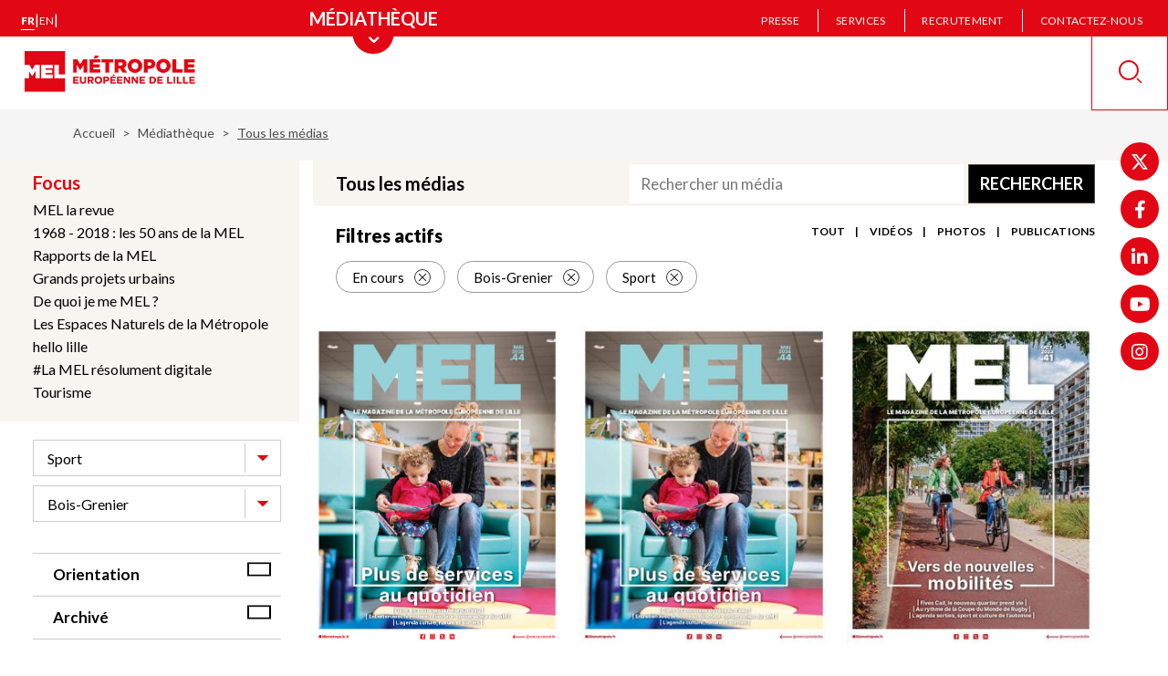

--- FILE ---
content_type: text/html; charset=UTF-8
request_url: https://www.lillemetropole.fr/mediatheque/recherche?f%5B0%5D=archived%3A0&f%5B1%5D=city%3A554&f%5B2%5D=theme%3A705
body_size: 14528
content:

<!DOCTYPE html>
<html lang="fr" dir="ltr" prefix="content: http://purl.org/rss/1.0/modules/content/  dc: http://purl.org/dc/terms/  foaf: http://xmlns.com/foaf/0.1/  og: http://ogp.me/ns#  rdfs: http://www.w3.org/2000/01/rdf-schema#  schema: http://schema.org/  sioc: http://rdfs.org/sioc/ns#  sioct: http://rdfs.org/sioc/types#  skos: http://www.w3.org/2004/02/skos/core#  xsd: http://www.w3.org/2001/XMLSchema# ">
  <head>
    <meta charset="utf-8" />
<meta name="description" content="La Métropole Européenne de Lille (MEL) est un établissement public de coopération intercommunale. Composée de 95 communes, elle compte 1,2 million d’habitants. Son territoire s’étend jusqu’à la frontière belge, constituant une « Eurométropole » de 2,2 millions de personnes. La MEL intervient aujourd’hui dans des domaines essentiels : Aménagement du territoire, Culture, Déchets ménagers, Développement durable, Eau et assainissement, Économie et emploi, Espace public et voirie, Europe et international, Habitat et logement, Politique de la ville, Nature et cadre de vie, Sport, Tourisme, Transports et mobilité, Accessibilité handicap, Crématorium." />
<link rel="canonical" href="https://www.lillemetropole.fr/mediatheque/recherche" />
<link rel="manifest" href="/manifest.json" />
<meta name="theme-color" content="#ff0000" />
<meta name="apple-mobile-web-app-capable" content="yes" />
<meta name="apple-mobile-web-app-status-bar-style" content="default" />
<meta name="apple-mobile-web-app-title" content="MEL et VOUS" />
<meta name="Generator" content="Drupal 11 (https://www.drupal.org)" />
<meta name="MobileOptimized" content="width" />
<meta name="HandheldFriendly" content="true" />
<link rel="apple-touch-icon" sizes="192x192" href="32384" />
<link href="/iphone5_splash.png" media=" 2)" rel="apple-touch-startup-image" />
<link href="/iphone6_splash.png" media=" 2)" rel="apple-touch-startup-image" />
<link href="/iphoneplus_splash.png" media=" 3)" rel="apple-touch-startup-image" />
<link href="/iphonex_splash.png" media=" 3)" rel="apple-touch-startup-image" />
<link href="/iphonexr_splash.png" media=" 2)" rel="apple-touch-startup-image" />
<link href="/iphonexsmax_splash.png" media=" 3)" rel="apple-touch-startup-image" />
<link href="/ipad_splash.png" media=" 2)" rel="apple-touch-startup-image" />
<link href="/ipadpro1_splash.png" media=" 2)" rel="apple-touch-startup-image" />
<link href="/ipadpro2_splash.png" media=" 2)" rel="apple-touch-startup-image" />
<link href="/ipadpro3_splash.png" media=" 2)" rel="apple-touch-startup-image" />
<link rel="icon" href="/sites/default/files/Favicon-MEL.jpg" type="image/jpeg" />

    <title>
              Tous les médias (page 1 sur 9) | Métropole européenne de Lille
          </title>

    <meta name="apple-mobile-web-app-capable" content="yes" />
    <meta name="apple-mobile-web-app-status-bar-style" content="default" />
    <meta name="MobileOptimized" content="width" />
    <meta name="HandheldFriendly" content="true" />
    <meta name="viewport" content="width=device-width, initial-scale=1.0, maximum-scale=1.0" />

          <link rel="apple-touch-icon" href="/sites/default/files/pwa/Logo%20appli%20MEL.png" />
    
      <script>
        function isInsidePWA_mode() {
          /*
          * Essaye de détecter si c'est en plein écran app mode
          * */

          return !!(window.navigator.standalone
            || window.clientInformation.standalone
            || window.matchMedia('(display-mode: standalone)').matches
            || window.matchMedia('(display-mode: fullscreen)').matches);
        }

        function isInsideWebView() {
          /*// Check for webview
          const navigator = window.navigator;
          const userAgent = navigator.userAgent;
          const normalizedUserAgent = userAgent.toLowerCase();
          const standalone = navigator.standalone;

          const isIos = /ip(ad|hone|od)/.test(normalizedUserAgent) || navigator.platform === 'MacIntel' && navigator.maxTouchPoints > 1;
          const isAndroid = /android/.test(normalizedUserAgent);
          const isSafari = /safari/.test(normalizedUserAgent);
          const isWebview = (isAndroid && /; wv\)/.test(normalizedUserAgent)) || (isIos && !standalone && !isSafari);

          return isWebview;*/

          const userAgent = navigator.userAgent || navigator.vendor || window.opera;

          // Check for iOS WebView
          if (/iPhone|iPad|iPod/.test(userAgent)) {
            if (userAgent.includes("AppleWebKit") && userAgent.includes("Mobile") && userAgent.includes("15_0")) {
              return true;
            }
            if (window.navigator.standalone || (userAgent.includes("WebView") && !window.location.href.includes("http"))) {
              return true;
            }
          }

          // Check for Android WebView
          if (userAgent.includes("wv") || userAgent.includes("FBAN") || userAgent.includes("FBAV") || userAgent.includes("Instagram")) {
            return true;
          }
          if (/android/i.test(userAgent) && /wv/i.test(userAgent)) {
            return true;
          }

          return false; // Not in a WebView
        }

      </script>

                  <script>
        var meldataLayer = dataLayer = [{
	"niveau1":"Médiathèque",
	"niveau2":"Tous les médias",
	"niveau3":"",
	"typePage":"Page",
	"pwa":"non"
}];
        if (isInsidePWA_mode() || isInsideWebView()) {
          if (window.dataLayer && Array.isArray(meldataLayer) && meldataLayer.length > 0) {
            meldataLayer[0].pwa = "oui";
          }
        }
      </script>
      
    <link rel="stylesheet" media="all" href="/sites/default/files/css/css_muqkvcAWtAtk7R5DPcBuuEzUMwIKpSqaEYF2OMVBVSY.css?delta=0&amp;language=fr&amp;theme=mel&amp;include=[base64]" />
<link rel="stylesheet" media="all" href="/sites/default/files/css/css_CcJlF0YDOqVsjattP4-AmBhiReKP_wytmG_GNK8Vbsw.css?delta=1&amp;language=fr&amp;theme=mel&amp;include=[base64]" />


    
    
    
    
    
    
    <meta name="viewport" content="width=device-width, initial-scale=1, maximum-scale=1">
  </head>
  <body class="path-mediatheque default">
  <script>
    if (isInsidePWA_mode() || isInsideWebView()) {
      document.body.className += ' inside-PWA-mode';
    }

  </script>
    <div id="loaderAccess" class="visually-hidden" tabindex="-1"></div>
    

    
    <nav role="navigation" aria-label="Accès rapide au contenu">
      <a href="#main-content" class="visually-hidden focusable skip-link">
        Aller au contenu principal
      </a>
    </nav>

      <div class="dialog-off-canvas-main-canvas" data-off-canvas-main-canvas>
    <div class="main-wrapper">
  
  

<div class="header-wrap has-section">
  <nav class="main-nav" role="navigation" aria-label="Menu principal">
          <ul class="main-nav-top" id="main-nav-top">
                                      <li >
            <a href="/votre-quotidien"  class="main-nav-top-link"
                                >
              <img src="/themes/custom/mel/images/icons/icon-newspaper-blue.svg" alt="Votre quotidien">
              <span>Votre quotidien</span>
            </a>
          </li>
                                      <li >
            <a href="/votre-metropole"  class="main-nav-top-link"
                                >
              <img src="/themes/custom/mel/images/icons/icon-capitol-blue.svg" alt="Votre métropole">
              <span>Votre métropole</span>
            </a>
          </li>
                                      <li >
            <a href="/votre-avis"  class="main-nav-top-link"
                                >
              <img src="/themes/custom/mel/images/icons/icon-dialog-blue.svg" alt="Votre avis">
              <span>Votre avis</span>
            </a>
          </li>
                                      <li >
            <a href="https://mesdemarches.lillemetropole.fr"  target="_blank" class="main-nav-top-link"
                                          aria-label="Vos démarches (nouvelle fenêtre)"
                                >
              <img src="/themes/custom/mel/images/icons/icon-media-library-blue.svg" alt="Vos démarches">
              <span>Vos démarches</span>
            </a>
          </li>
                                      <li >
            <a href="/mediatheque"  class="main-nav-top-link"
                                >
              <img src="/themes/custom/mel/images/icons/icon-media-library-blue.svg" alt="Médiathèque">
              <span>Médiathèque</span>
            </a>
          </li>
              </ul>
    
    <div class="main-nav-bottom">
      <div class="left-part">
                <div class="language-switcher-language-url block block-language block-language-blocklanguage-interface" id="block-languageswitcher" data-block-plugin-id="language_block:language_interface">
  
    
      <ul class="lang-switch">
  <li><a href="/mediatheque/recherche?f%5B0%5D=archived%3A0&amp;f%5B1%5D=city%3A554&amp;f%5B2%5D=theme%3A705" class="lang-switch-link active is-active" lang="fr" aria-label="Version française" aria-current="page" hreflang="fr" data-drupal-link-query="{&quot;f&quot;:[&quot;archived:0&quot;,&quot;city:554&quot;,&quot;theme:705&quot;]}" data-drupal-link-system-path="mediatheque/recherche">fr</a></li>
  <span class="separator" aria-hidden="true">|</span>
  <li><a href="/en/mediatheque/recherche?f%5B0%5D=archived%3A0&amp;f%5B1%5D=city%3A554&amp;f%5B2%5D=theme%3A705" class="lang-switch-link" lang="en" aria-label="English version" hreflang="en" data-drupal-link-query="{&quot;f&quot;:[&quot;archived:0&quot;,&quot;city:554&quot;,&quot;theme:705&quot;]}" data-drupal-link-system-path="mediatheque/recherche">en</a></li>
  <span class="separator" aria-hidden="true">|</span>
  <li></li>
</ul>

  </div>

      </div>

      <div class="center-part parent-icon">
                  <button class="main-nav-top-toggler transparent" aria-label="Menu principal" aria-expanded="false" aria-controls="main-nav-top" data-href="https://mesdemarches.lillemetropole.fr">
                          <img class="show-on-mobile" src="/themes/custom/mel/images/icons/icon-media-library-blue.svg" alt="Médiathèque">
                        <span>Médiathèque</span>
          </button>
              </div>

      <div class="right-part">
        <div class="show-on-mobile">
          <ul class="rect-links">
                      </ul>
        </div>
                <nav id="block-header" data-block-plugin-id="system_menu_block:header" class="block block-menu navigation menu--header">
          
  

  
  
  

        
  <ul class="pages-nav">
          <li class="pages-nav-item">
      <a href="/communique-de-presse" class="pages-nav-link" data-drupal-link-system-path="communique-de-presse">Presse</a>
    </li>
          <li class="pages-nav-delimiter" aria-hidden="true"></li>
              <li class="pages-nav-item">
      <a href="/services" class="pages-nav-link" data-drupal-link-system-path="services">Services</a>
    </li>
          <li class="pages-nav-delimiter" aria-hidden="true"></li>
              <li class="pages-nav-item">
      <a href="/recrutement" class="pages-nav-link" data-drupal-link-system-path="node/338">Recrutement</a>
    </li>
          <li class="pages-nav-delimiter" aria-hidden="true"></li>
              <li class="pages-nav-item">
      <a href="/votre-quotidien/contactez-nous" class="pages-nav-link" data-drupal-link-system-path="node/1178">Contactez-nous</a>
    </li>
        </ul>

  </nav>

              </div>
    </div>
        <div class="show-on-mobile">
              <div class="footer-follow-us">
          <span class="footer-follow-us-title">Suivez-nous !</span>
          <ul class="footer-follow-us-list">
                                          <li>
                  <a href="https://twitter.com/MetropoleLille/" class="footer-follow-us-link" target="_blank" rel="nofollow">
                    <span aria-hidden="true" class="footer-follow-us-link-icon twitter"></span>
                    <span class="visually-hidden">twitter (nouvelle fenêtre)</span>
                  </a>
                </li>
                                                        <li>
                  <a href="https://www.facebook.com/metropoledelille/" class="footer-follow-us-link" target="_blank" rel="nofollow">
                    <span aria-hidden="true" class="footer-follow-us-link-icon facebook"></span>
                    <span class="visually-hidden">facebook (nouvelle fenêtre)</span>
                  </a>
                </li>
                                                        <li>
                  <a href="https://fr.linkedin.com/company/metropoledelille/" class="footer-follow-us-link" target="_blank" rel="nofollow">
                    <span aria-hidden="true" class="footer-follow-us-link-icon linkedin"></span>
                    <span class="visually-hidden">linkedin (nouvelle fenêtre)</span>
                  </a>
                </li>
                                                        <li>
                  <a href="https://youtube.com/@metropoledelille" class="footer-follow-us-link" target="_blank" rel="nofollow">
                    <span aria-hidden="true" class="footer-follow-us-link-icon youtube"></span>
                    <span class="visually-hidden">youtube (nouvelle fenêtre)</span>
                  </a>
                </li>
                                                        <li>
                  <a href="https://www.instagram.com/metropoledelille/" class="footer-follow-us-link" target="_blank" rel="nofollow">
                    <span aria-hidden="true" class="footer-follow-us-link-icon instagram"></span>
                    <span class="visually-hidden">instagram (nouvelle fenêtre)</span>
                  </a>
                </li>
                                    </ul>
        </div>
          </div>
  </nav>
  <header class="header" role="banner">
          <a href="/" class="header-home-link show-on-desktop">
        <img src="/sites/default/files/logo-mel_0.jpg" alt="MEL - Métropole Européenne de Lille (aller à l&#039;accueil)" class="header-home-link-logo header-home-link-logo_default">
      </a>
    

                  
    
<nav role="navigation" aria-label="Menu mobile" class="mobile-nav show-on-mobile parent-icon">
    <div role="button" class="main-menu-btn" aria-expanded="false" tabindex="0">
    <span class="visually-hidden">Ouvrir le menu mobile</span>
    <div class="menu-btn">
      <span></span>
      <span></span>
      <span></span>
      <span></span>
    </div>
    <i class="lbl">
      Fermer
      <span class="visually-hidden">Fermer le menu mobile</span>
    </i>
  </div>

  

              <ul class="menu">
                                      <li class="menu-item menu-item--level-0 empty">
                              <a class="menu-item-link" href="/votre-quotidien" >
                              <img class="menu-item-link-icon" src="/themes/custom/mel/images/icons/icon-newspaper-blue.svg" alt="Votre quotidien">
                            <span class="menu-item-link-text">Votre quotidien</span>
                          </a>
                  
              </li>
                                  <li class="menu-item menu-item--level-0 empty">
                              <a class="menu-item-link" href="/votre-metropole" >
                              <img class="menu-item-link-icon" src="/themes/custom/mel/images/icons/icon-capitol-blue.svg" alt="Votre métropole">
                            <span class="menu-item-link-text">Votre métropole</span>
                          </a>
                  
              </li>
                                  <li class="menu-item menu-item--level-0 empty">
                              <a class="menu-item-link" href="/votre-avis" >
                              <img class="menu-item-link-icon" src="/themes/custom/mel/images/icons/icon-dialog-blue.svg" alt="Votre avis">
                            <span class="menu-item-link-text">Votre avis</span>
                          </a>
                  
              </li>
                                  <li class="menu-item menu-item--level-0 empty">
                              <a class="menu-item-link" href="https://mesdemarches.lillemetropole.fr" >
                              <img class="menu-item-link-icon" src="/themes/custom/mel/images/icons/icon-media-library-blue.svg" alt="Vos démarches">
                            <span class="menu-item-link-text">Vos démarches</span>
                          </a>
                  
              </li>
                                  <li class="menu-item menu-item--level-0 empty">
                              <a class="menu-item-link" href="/mediatheque" >
                              <img class="menu-item-link-icon" src="/themes/custom/mel/images/icons/icon-media-library-blue.svg" alt="Médiathèque">
                            <span class="menu-item-link-text">Médiathèque</span>
                          </a>
                  
              </li>
        </ul>
  

</nav>


          <a href="/" class="header-home-link show-on-mobile">
        <img src="/sites/default/files/logo-mel_0.jpg" alt="MEL - Métropole Européenne de Lille (aller à l&#039;accueil)" class="header-home-link-logo header-home-link-logo_default header-home-link-logo__mel">
        <img src="/sites/default/files/MEL%20et%20Vous_0_0.svg" alt="MEL - Métropole Européenne de Lille (aller à l&#039;accueil)" class="header-home-link-logo header-home-link-logo_default header-home-link-logo__pwa">
      </a>
    
    
    <div class="right-part">
      <div class="search-buttons">
        <button class="close-search-block-btn" id="js_close-search-block-btn">
          <span class="visually-hidden">Masquer la recherche</span>
          <svg aria-hidden="true" focusable="false" xmlns="http://www.w3.org/2000/svg" width="24" height="24" viewBox="0 0 24 24">
            <path class="icon-cross" fill="none" stroke="#e20714" stroke-linecap="square" stroke-width="1.5" d="M12.058 12.058L22.885.848l-10.827 11.21L23.27 22.885 12.06 12.058zm0 0l-10.41 10.78 10.41-10.78-10.78-10.41 10.78 10.41z"/>
          </svg>
        </button>
        <button class="open-search-block-btn" id="js_open-search-block-btn" aria-expanded="false">
          <span class="visually-hidden">Recherche</span>
          <svg aria-hidden="true" focusable="false" xmlns="http://www.w3.org/2000/svg" width="26" height="26" viewBox="0 0 26 26 ">
            <g fill="none" fill-rule="evenodd" transform="translate(1, 1)">
              <path class="icon-magnifying-glass" fill="#e20714" d="M19.067 20.292l1.225-1.225 4.713 4.712a.863.863 0 0 1-.002 1.224.863.863 0 0 1-1.224.002l-4.712-4.713z"/>
              <circle class="icon-magnifying-glass-circle" cx="10.4" cy="10.4" r="10.4" stroke="#e20714" stroke-width="2"/>
            </g>
          </svg>
        </button>
      </div>
    </div>

    <div class="search-block no-contrast" role="search">
      <div class="search-block-mobile-header show-on-mobile">
        <h3 class="search-block-mobile-header-title">Recherche</h3>
        <p class="search-block-mobile-header-results-count hidden">3 résultats</p>
      </div>

      <form class="mel-search-form search-form" data-drupal-selector="mel-search-form" role="search" action="/rechercher" method="get" id="mel-search-form" accept-charset="UTF-8">
  <div class="search-form-wrapper">
  <h2>Rechercher</h2>
  <div class="search-form-top">
    <div class="js-form-item form-item js-form-type-search-api-autocomplete form-type-search-api-autocomplete js-form-item-keywords form-item-keywords form-no-label">
        <input data-mobile-placeholder="Veuillez saisir les termes recherchés" class="input search-form-input form-text required" title="Rechercher" aria-label="" data-drupal-selector="edit-keywords" type="text" id="edit-keywords--2" name="keywords" value="" size="60" maxlength="128" placeholder="Veuillez saisir les termes recherchés" required="required" />

        </div>

    <button class="search-btn">
      <span class="visually-hidden">Lancer la recherche</span>
      <svg aria-hidden="true" focusable="false" xmlns="http://www.w3.org/2000/svg" width="26" height="26" viewBox="0 0 26 26 ">
        <g fill="none" fill-rule="evenodd" transform="translate(1, 1)">
          <path class="icon-magnifying-glass" fill="currentColor" d="M19.067 20.292l1.225-1.225 4.713 4.712a.863.863 0 0 1-.002 1.224.863.863 0 0 1-1.224.002l-4.712-4.713z"/>
          <circle class="icon-magnifying-glass-circle" cx="10.4" cy="10.4" r="10.4" stroke="currentColor" stroke-width="2"/>
        </g>
      </svg>
    </button>
  </div>
  <span class="form-item--error-message hidden hide" role="alert">
    <strong id="edit-last-name-error" class="error">Ce champ est requis.</strong>
  </span>
</div>
<div style="display: none;">
  <input data-drupal-selector="edit-submit" type="submit" id="edit-submit" value="Rechercher" class="button js-form-submit form-submit" />

</div>

</form>

            <div class="frequent-searches">
    <h2 class="frequent-searches-title">Les recherches les plus fréquentes :
        <span class="toggle-frequent-search-btn show-on-mobile"></span>
    </h2>
    <ul class="frequent-searches-list">
                    <li class="frequent-searches-list-item" data-search-query="déchèteries">
                <a href="#déchèteries" title="Filtrer les résultats sur le terme : ">déchèteries</a>
            </li>
                    <li class="frequent-searches-list-item" data-search-query="Transports">
                <a href="#Transports" title="Filtrer les résultats sur le terme : ">Transports</a>
            </li>
                    <li class="frequent-searches-list-item" data-search-query="PLU">
                <a href="#PLU" title="Filtrer les résultats sur le terme : ">PLU</a>
            </li>
                    <li class="frequent-searches-list-item" data-search-query="logement">
                <a href="#logement" title="Filtrer les résultats sur le terme : ">logement</a>
            </li>
                    <li class="frequent-searches-list-item" data-search-query="assainissement">
                <a href="#assainissement" title="Filtrer les résultats sur le terme : ">assainissement</a>
            </li>
                    <li class="frequent-searches-list-item" data-search-query="services">
                <a href="#services" title="Filtrer les résultats sur le terme : ">services</a>
            </li>
            </ul>
</div>

    </div>
  </header>
</div>

  <main class="content clearfix">
      <div class="region region-breadcrumb">
    <div id="block-mel-breadcrumbs" data-block-plugin-id="system_breadcrumb_block" class="block block-system block-system-breadcrumb-block">
  
    
        <nav class="breadcrumb" aria-label="Vous êtes ici">
    <ul>
          <li >
                  <a href="/">Accueil</a>
              </li>
          <li >
                  <a href="https://mesdemarches.lillemetropole.fr">Médiathèque</a>
              </li>
          <li class="active" aria-current="page">
                              <span>
                      Tous les médias
                      </span>
                        </li>
        </ul>
  </nav>

  </div>

  </div>


    
      <div class="region region-highlighted">
    <div data-drupal-messages-fallback class="hidden"></div>

  </div>


    <a id="main-content" tabindex="-1"></a>    
    <div class="content-with-sidebar">
      <div class="column column-sidebar">
          <div class="region region-sidebar-left">
    <div class="facet-inactive block-facet--links block block-facets block-facet-blockfocus-topic" id="block-focustopic" data-block-plugin-id="facet_block:focus_topic">
  
    
      
<div class="mediatheque-facets facets-widget-links">
            <h3 class="mediatheque-facets-title" onclick="this.classList.toggle('-links-expanded')">Focus</h3><ul data-drupal-facet-filter-key="f" data-drupal-facet-id="focus_topic" data-drupal-facet-alias="focus_topic" class="facet-inactive js-facets-links item-list__links"><li class="facet-item"><a href="/mediatheque/recherche?f%5B0%5D=archived%3A0&amp;f%5B1%5D=city%3A554&amp;f%5B2%5D=focus_topic%3A386&amp;f%5B3%5D=theme%3A705" rel="nofollow" data-drupal-facet-item-id="focus-topic-386" data-drupal-facet-item-value="386" data-drupal-facet-item-count="28" data-drupal-facet-filter-value="focus_topic:386" data-drupal-facet-single-selection-group="focus-topic" data-drupal-facet-widget-element-class="facets-link"><span class="facet-item__value">MEL la revue</span>
</a></li><li class="facet-item"><a href="/mediatheque/recherche?f%5B0%5D=archived%3A0&amp;f%5B1%5D=city%3A554&amp;f%5B2%5D=focus_topic%3A380&amp;f%5B3%5D=theme%3A705" rel="nofollow" data-drupal-facet-item-id="focus-topic-380" data-drupal-facet-item-value="380" data-drupal-facet-item-count="5" data-drupal-facet-filter-value="focus_topic:380" data-drupal-facet-single-selection-group="focus-topic" data-drupal-facet-widget-element-class="facets-link"><span class="facet-item__value">1968 - 2018 : les 50 ans de la MEL</span>
</a></li><li class="facet-item"><a href="/mediatheque/recherche?f%5B0%5D=archived%3A0&amp;f%5B1%5D=city%3A554&amp;f%5B2%5D=focus_topic%3A899&amp;f%5B3%5D=theme%3A705" rel="nofollow" data-drupal-facet-item-id="focus-topic-899" data-drupal-facet-item-value="899" data-drupal-facet-item-count="2" data-drupal-facet-filter-value="focus_topic:899" data-drupal-facet-single-selection-group="focus-topic" data-drupal-facet-widget-element-class="facets-link"><span class="facet-item__value">Rapports de la MEL</span>
</a></li><li class="facet-item"><a href="/mediatheque/recherche?f%5B0%5D=archived%3A0&amp;f%5B1%5D=city%3A554&amp;f%5B2%5D=focus_topic%3A378&amp;f%5B3%5D=theme%3A705" rel="nofollow" data-drupal-facet-item-id="focus-topic-378" data-drupal-facet-item-value="378" data-drupal-facet-item-count="0" data-drupal-facet-filter-value="focus_topic:378" data-drupal-facet-single-selection-group="focus-topic" data-drupal-facet-widget-element-class="facets-link"><span class="facet-item__value">Grands projets urbains</span>
</a></li><li class="facet-item"><a href="/mediatheque/recherche?f%5B0%5D=archived%3A0&amp;f%5B1%5D=city%3A554&amp;f%5B2%5D=focus_topic%3A379&amp;f%5B3%5D=theme%3A705" rel="nofollow" data-drupal-facet-item-id="focus-topic-379" data-drupal-facet-item-value="379" data-drupal-facet-item-count="0" data-drupal-facet-filter-value="focus_topic:379" data-drupal-facet-single-selection-group="focus-topic" data-drupal-facet-widget-element-class="facets-link"><span class="facet-item__value">De quoi je me MEL ?</span>
</a></li><li class="facet-item"><a href="/mediatheque/recherche?f%5B0%5D=archived%3A0&amp;f%5B1%5D=city%3A554&amp;f%5B2%5D=focus_topic%3A381&amp;f%5B3%5D=theme%3A705" rel="nofollow" data-drupal-facet-item-id="focus-topic-381" data-drupal-facet-item-value="381" data-drupal-facet-item-count="0" data-drupal-facet-filter-value="focus_topic:381" data-drupal-facet-single-selection-group="focus-topic" data-drupal-facet-widget-element-class="facets-link"><span class="facet-item__value">Les Espaces Naturels de la Métropole</span>
</a></li><li class="facet-item"><a href="/mediatheque/recherche?f%5B0%5D=archived%3A0&amp;f%5B1%5D=city%3A554&amp;f%5B2%5D=focus_topic%3A385&amp;f%5B3%5D=theme%3A705" rel="nofollow" data-drupal-facet-item-id="focus-topic-385" data-drupal-facet-item-value="385" data-drupal-facet-item-count="0" data-drupal-facet-filter-value="focus_topic:385" data-drupal-facet-single-selection-group="focus-topic" data-drupal-facet-widget-element-class="facets-link"><span class="facet-item__value">hello lille</span>
</a></li><li class="facet-item"><a href="/mediatheque/recherche?f%5B0%5D=archived%3A0&amp;f%5B1%5D=city%3A554&amp;f%5B2%5D=focus_topic%3A519&amp;f%5B3%5D=theme%3A705" rel="nofollow" data-drupal-facet-item-id="focus-topic-519" data-drupal-facet-item-value="519" data-drupal-facet-item-count="0" data-drupal-facet-filter-value="focus_topic:519" data-drupal-facet-single-selection-group="focus-topic" data-drupal-facet-widget-element-class="facets-link"><span class="facet-item__value">#La MEL résolument digitale</span>
</a></li><li class="facet-item"><a href="/mediatheque/recherche?f%5B0%5D=archived%3A0&amp;f%5B1%5D=city%3A554&amp;f%5B2%5D=focus_topic%3A1341&amp;f%5B3%5D=theme%3A705" rel="nofollow" data-drupal-facet-item-id="focus-topic-1341" data-drupal-facet-item-value="1341" data-drupal-facet-item-count="0" data-drupal-facet-filter-value="focus_topic:1341" data-drupal-facet-single-selection-group="focus-topic" data-drupal-facet-widget-element-class="facets-link"><span class="facet-item__value">Tourisme</span>
</a></li></ul>
    
</div>

  </div>

    <input class="filter-form-toggle-checkbox show-on-mobile" id="filter-form-toggle" type="checkbox">
    <label class="filter-form-toggle-label show-on-mobile" for="filter-form-toggle">Filtrer</label>
    <div class="filter-form-wrap">
      <div class="facet-active block-facet--dropdown block block-facets block-facet-blocktheme-media" id="block-thememediatheque" data-block-plugin-id="facet_block:theme_media">
  
    
      
<div class="mediatheque-facets facets-widget-dropdown">
            <ul data-drupal-facet-filter-key="f" data-drupal-facet-id="theme_media" data-drupal-facet-alias="theme" class="facet-active js-facets-dropdown-links item-list__dropdown"><li class="facet-item"><a href="/mediatheque/recherche?f%5B0%5D=archived%3A0&amp;f%5B1%5D=city%3A554&amp;f%5B2%5D=theme%3A695" rel="nofollow" data-drupal-facet-item-id="theme-695" data-drupal-facet-item-value="695" data-drupal-facet-item-count="47" data-drupal-facet-filter-value="theme:695" data-drupal-facet-single-selection-group="theme" data-drupal-facet-widget-element-class="facets-dropdown"><span class="facet-item__value">Agriculture et alimentation</span>
</a></li><li class="facet-item"><a href="/mediatheque/recherche?f%5B0%5D=archived%3A0&amp;f%5B1%5D=city%3A554&amp;f%5B2%5D=theme%3A700" rel="nofollow" data-drupal-facet-item-id="theme-700" data-drupal-facet-item-value="700" data-drupal-facet-item-count="51" data-drupal-facet-filter-value="theme:700" data-drupal-facet-single-selection-group="theme" data-drupal-facet-widget-element-class="facets-dropdown"><span class="facet-item__value">Aménagement du territoire</span>
</a></li><li class="facet-item"><a href="/mediatheque/recherche?f%5B0%5D=archived%3A0&amp;f%5B1%5D=city%3A554&amp;f%5B2%5D=theme%3A697" rel="nofollow" data-drupal-facet-item-id="theme-697" data-drupal-facet-item-value="697" data-drupal-facet-item-count="50" data-drupal-facet-filter-value="theme:697" data-drupal-facet-single-selection-group="theme" data-drupal-facet-widget-element-class="facets-dropdown"><span class="facet-item__value">Citoyenneté &amp; et concertation</span>
</a></li><li class="facet-item"><a href="/mediatheque/recherche?f%5B0%5D=archived%3A0&amp;f%5B1%5D=city%3A554&amp;f%5B2%5D=theme%3A706" rel="nofollow" data-drupal-facet-item-id="theme-706" data-drupal-facet-item-value="706" data-drupal-facet-item-count="53" data-drupal-facet-filter-value="theme:706" data-drupal-facet-single-selection-group="theme" data-drupal-facet-widget-element-class="facets-dropdown"><span class="facet-item__value">Culture</span>
</a></li><li class="facet-item"><a href="/mediatheque/recherche?f%5B0%5D=archived%3A0&amp;f%5B1%5D=city%3A554&amp;f%5B2%5D=theme%3A703" rel="nofollow" data-drupal-facet-item-id="theme-703" data-drupal-facet-item-value="703" data-drupal-facet-item-count="53" data-drupal-facet-filter-value="theme:703" data-drupal-facet-single-selection-group="theme" data-drupal-facet-widget-element-class="facets-dropdown"><span class="facet-item__value">Déchets</span>
</a></li><li class="facet-item"><a href="/mediatheque/recherche?f%5B0%5D=archived%3A0&amp;f%5B1%5D=city%3A554&amp;f%5B2%5D=theme%3A702" rel="nofollow" data-drupal-facet-item-id="theme-702" data-drupal-facet-item-value="702" data-drupal-facet-item-count="51" data-drupal-facet-filter-value="theme:702" data-drupal-facet-single-selection-group="theme" data-drupal-facet-widget-element-class="facets-dropdown"><span class="facet-item__value">Développement durable</span>
</a></li><li class="facet-item"><a href="/mediatheque/recherche?f%5B0%5D=archived%3A0&amp;f%5B1%5D=city%3A554&amp;f%5B2%5D=theme%3A708" rel="nofollow" data-drupal-facet-item-id="theme-708" data-drupal-facet-item-value="708" data-drupal-facet-item-count="53" data-drupal-facet-filter-value="theme:708" data-drupal-facet-single-selection-group="theme" data-drupal-facet-widget-element-class="facets-dropdown"><span class="facet-item__value">Eau et assainissement</span>
</a></li><li class="facet-item"><a href="/mediatheque/recherche?f%5B0%5D=archived%3A0&amp;f%5B1%5D=city%3A554&amp;f%5B2%5D=theme%3A694" rel="nofollow" data-drupal-facet-item-id="theme-694" data-drupal-facet-item-value="694" data-drupal-facet-item-count="50" data-drupal-facet-filter-value="theme:694" data-drupal-facet-single-selection-group="theme" data-drupal-facet-widget-element-class="facets-dropdown"><span class="facet-item__value">Économie et emploi</span>
</a></li><li class="facet-item"><a href="/mediatheque/recherche?f%5B0%5D=archived%3A0&amp;f%5B1%5D=city%3A554&amp;f%5B2%5D=theme%3A704" rel="nofollow" data-drupal-facet-item-id="theme-704" data-drupal-facet-item-value="704" data-drupal-facet-item-count="47" data-drupal-facet-filter-value="theme:704" data-drupal-facet-single-selection-group="theme" data-drupal-facet-widget-element-class="facets-dropdown"><span class="facet-item__value">Energie</span>
</a></li><li class="facet-item"><a href="/mediatheque/recherche?f%5B0%5D=archived%3A0&amp;f%5B1%5D=city%3A554&amp;f%5B2%5D=theme%3A709" rel="nofollow" data-drupal-facet-item-id="theme-709" data-drupal-facet-item-value="709" data-drupal-facet-item-count="54" data-drupal-facet-filter-value="theme:709" data-drupal-facet-single-selection-group="theme" data-drupal-facet-widget-element-class="facets-dropdown"><span class="facet-item__value">Espaces naturels</span>
</a></li><li class="facet-item"><a href="/mediatheque/recherche?f%5B0%5D=archived%3A0&amp;f%5B1%5D=city%3A554&amp;f%5B2%5D=theme%3A696" rel="nofollow" data-drupal-facet-item-id="theme-696" data-drupal-facet-item-value="696" data-drupal-facet-item-count="58" data-drupal-facet-filter-value="theme:696" data-drupal-facet-single-selection-group="theme" data-drupal-facet-widget-element-class="facets-dropdown"><span class="facet-item__value">Innovation, recherche et digital</span>
</a></li><li class="facet-item"><a href="/mediatheque/recherche?f%5B0%5D=archived%3A0&amp;f%5B1%5D=city%3A554&amp;f%5B2%5D=theme%3A698" rel="nofollow" data-drupal-facet-item-id="theme-698" data-drupal-facet-item-value="698" data-drupal-facet-item-count="49" data-drupal-facet-filter-value="theme:698" data-drupal-facet-single-selection-group="theme" data-drupal-facet-widget-element-class="facets-dropdown"><span class="facet-item__value">Jeunesse</span>
</a></li><li class="facet-item"><a href="/mediatheque/recherche?f%5B0%5D=archived%3A0&amp;f%5B1%5D=city%3A554&amp;f%5B2%5D=theme%3A699" rel="nofollow" data-drupal-facet-item-id="theme-699" data-drupal-facet-item-value="699" data-drupal-facet-item-count="50" data-drupal-facet-filter-value="theme:699" data-drupal-facet-single-selection-group="theme" data-drupal-facet-widget-element-class="facets-dropdown"><span class="facet-item__value">Logement et habitat</span>
</a></li><li class="facet-item"><a href="/mediatheque/recherche?f%5B0%5D=archived%3A0&amp;f%5B1%5D=city%3A554" rel="nofollow" class="is-active" data-drupal-facet-item-id="theme-705" data-drupal-facet-item-value="705" data-drupal-facet-item-count="50" data-drupal-facet-filter-value="theme:705" data-drupal-facet-single-selection-group="theme" data-drupal-facet-widget-element-class="facets-dropdown"><span class="facet-item__value">Sport</span>
</a></li><li class="facet-item"><a href="/mediatheque/recherche?f%5B0%5D=archived%3A0&amp;f%5B1%5D=city%3A554&amp;f%5B2%5D=theme%3A707" rel="nofollow" data-drupal-facet-item-id="theme-707" data-drupal-facet-item-value="707" data-drupal-facet-item-count="54" data-drupal-facet-filter-value="theme:707" data-drupal-facet-single-selection-group="theme" data-drupal-facet-widget-element-class="facets-dropdown"><span class="facet-item__value">Tourisme</span>
</a></li><li class="facet-item"><a href="/mediatheque/recherche?f%5B0%5D=archived%3A0&amp;f%5B1%5D=city%3A554&amp;f%5B2%5D=theme%3A701" rel="nofollow" data-drupal-facet-item-id="theme-701" data-drupal-facet-item-value="701" data-drupal-facet-item-count="51" data-drupal-facet-filter-value="theme:701" data-drupal-facet-single-selection-group="theme" data-drupal-facet-widget-element-class="facets-dropdown"><span class="facet-item__value">Transports et mobilité</span>
</a></li><li class="facet-item"><a href="/mediatheque/recherche?f%5B0%5D=archived%3A0&amp;f%5B1%5D=city%3A554&amp;f%5B2%5D=theme%3A710" rel="nofollow" data-drupal-facet-item-id="theme-710" data-drupal-facet-item-value="710" data-drupal-facet-item-count="50" data-drupal-facet-filter-value="theme:710" data-drupal-facet-single-selection-group="theme" data-drupal-facet-widget-element-class="facets-dropdown"><span class="facet-item__value">Voirie et espaces publics</span>
</a></li></ul>
          <button class="facet-button"></button>
    
</div>

  </div>

      <div class="facet-active block-facet--dropdown block block-facets block-facet-blockcity-media" id="block-citymediatheque" data-block-plugin-id="facet_block:city_media">
  
    
      
<div class="mediatheque-facets facets-widget-dropdown">
            <ul data-drupal-facet-filter-key="f" data-drupal-facet-id="city_media" data-drupal-facet-alias="city" class="facet-active js-facets-dropdown-links item-list__dropdown"><li class="facet-item"><a href="/mediatheque/recherche?f%5B0%5D=archived%3A0&amp;f%5B1%5D=city%3A10182&amp;f%5B2%5D=theme%3A705" rel="nofollow" data-drupal-facet-item-id="city-10182" data-drupal-facet-item-value="10182" data-drupal-facet-item-count="4" data-drupal-facet-filter-value="city:10182" data-drupal-facet-single-selection-group="city" data-drupal-facet-widget-element-class="facets-dropdown"><span class="facet-item__value">Allennes-les-Marais</span>
</a></li><li class="facet-item"><a href="/mediatheque/recherche?f%5B0%5D=archived%3A0&amp;f%5B1%5D=city%3A10181&amp;f%5B2%5D=theme%3A705" rel="nofollow" data-drupal-facet-item-id="city-10181" data-drupal-facet-item-value="10181" data-drupal-facet-item-count="4" data-drupal-facet-filter-value="city:10181" data-drupal-facet-single-selection-group="city" data-drupal-facet-widget-element-class="facets-dropdown"><span class="facet-item__value">Annœullin</span>
</a></li><li class="facet-item"><a href="/mediatheque/recherche?f%5B0%5D=archived%3A0&amp;f%5B1%5D=city%3A549&amp;f%5B2%5D=theme%3A705" rel="nofollow" data-drupal-facet-item-id="city-549" data-drupal-facet-item-value="549" data-drupal-facet-item-count="50" data-drupal-facet-filter-value="city:549" data-drupal-facet-single-selection-group="city" data-drupal-facet-widget-element-class="facets-dropdown"><span class="facet-item__value">Anstaing</span>
</a></li><li class="facet-item"><a href="/mediatheque/recherche?f%5B0%5D=archived%3A0&amp;f%5B1%5D=city%3A550&amp;f%5B2%5D=theme%3A705" rel="nofollow" data-drupal-facet-item-id="city-550" data-drupal-facet-item-value="550" data-drupal-facet-item-count="50" data-drupal-facet-filter-value="city:550" data-drupal-facet-single-selection-group="city" data-drupal-facet-widget-element-class="facets-dropdown"><span class="facet-item__value">Armentières</span>
</a></li><li class="facet-item"><a href="/mediatheque/recherche?f%5B0%5D=archived%3A0&amp;f%5B1%5D=city%3A551&amp;f%5B2%5D=theme%3A705" rel="nofollow" data-drupal-facet-item-id="city-551" data-drupal-facet-item-value="551" data-drupal-facet-item-count="50" data-drupal-facet-filter-value="city:551" data-drupal-facet-single-selection-group="city" data-drupal-facet-widget-element-class="facets-dropdown"><span class="facet-item__value">Aubers</span>
</a></li><li class="facet-item"><a href="/mediatheque/recherche?f%5B0%5D=archived%3A0&amp;f%5B1%5D=city%3A11133&amp;f%5B2%5D=theme%3A705" rel="nofollow" data-drupal-facet-item-id="city-11133" data-drupal-facet-item-value="11133" data-drupal-facet-item-count="5" data-drupal-facet-filter-value="city:11133" data-drupal-facet-single-selection-group="city" data-drupal-facet-widget-element-class="facets-dropdown"><span class="facet-item__value">Autre</span>
</a></li><li class="facet-item"><a href="/mediatheque/recherche?f%5B0%5D=archived%3A0&amp;f%5B1%5D=city%3A552&amp;f%5B2%5D=theme%3A705" rel="nofollow" data-drupal-facet-item-id="city-552" data-drupal-facet-item-value="552" data-drupal-facet-item-count="50" data-drupal-facet-filter-value="city:552" data-drupal-facet-single-selection-group="city" data-drupal-facet-widget-element-class="facets-dropdown"><span class="facet-item__value">Baisieux</span>
</a></li><li class="facet-item"><a href="/mediatheque/recherche?f%5B0%5D=archived%3A0&amp;f%5B1%5D=city%3A10180&amp;f%5B2%5D=theme%3A705" rel="nofollow" data-drupal-facet-item-id="city-10180" data-drupal-facet-item-value="10180" data-drupal-facet-item-count="4" data-drupal-facet-filter-value="city:10180" data-drupal-facet-single-selection-group="city" data-drupal-facet-widget-element-class="facets-dropdown"><span class="facet-item__value">Bauvin</span>
</a></li><li class="facet-item"><a href="/mediatheque/recherche?f%5B0%5D=archived%3A0&amp;f%5B1%5D=city%3A553&amp;f%5B2%5D=theme%3A705" rel="nofollow" data-drupal-facet-item-id="city-553" data-drupal-facet-item-value="553" data-drupal-facet-item-count="50" data-drupal-facet-filter-value="city:553" data-drupal-facet-single-selection-group="city" data-drupal-facet-widget-element-class="facets-dropdown"><span class="facet-item__value">Beaucamps-Ligny</span>
</a></li><li class="facet-item"><a href="/mediatheque/recherche?f%5B0%5D=archived%3A0&amp;f%5B1%5D=theme%3A705" rel="nofollow" class="is-active" data-drupal-facet-item-id="city-554" data-drupal-facet-item-value="554" data-drupal-facet-item-count="50" data-drupal-facet-filter-value="city:554" data-drupal-facet-single-selection-group="city" data-drupal-facet-widget-element-class="facets-dropdown"><span class="facet-item__value">Bois-Grenier</span>
</a></li><li class="facet-item"><a href="/mediatheque/recherche?f%5B0%5D=archived%3A0&amp;f%5B1%5D=city%3A555&amp;f%5B2%5D=theme%3A705" rel="nofollow" data-drupal-facet-item-id="city-555" data-drupal-facet-item-value="555" data-drupal-facet-item-count="50" data-drupal-facet-filter-value="city:555" data-drupal-facet-single-selection-group="city" data-drupal-facet-widget-element-class="facets-dropdown"><span class="facet-item__value">Bondues</span>
</a></li><li class="facet-item"><a href="/mediatheque/recherche?f%5B0%5D=archived%3A0&amp;f%5B1%5D=city%3A556&amp;f%5B2%5D=theme%3A705" rel="nofollow" data-drupal-facet-item-id="city-556" data-drupal-facet-item-value="556" data-drupal-facet-item-count="50" data-drupal-facet-filter-value="city:556" data-drupal-facet-single-selection-group="city" data-drupal-facet-widget-element-class="facets-dropdown"><span class="facet-item__value">Bousbecque</span>
</a></li><li class="facet-item"><a href="/mediatheque/recherche?f%5B0%5D=archived%3A0&amp;f%5B1%5D=city%3A557&amp;f%5B2%5D=theme%3A705" rel="nofollow" data-drupal-facet-item-id="city-557" data-drupal-facet-item-value="557" data-drupal-facet-item-count="50" data-drupal-facet-filter-value="city:557" data-drupal-facet-single-selection-group="city" data-drupal-facet-widget-element-class="facets-dropdown"><span class="facet-item__value">Bouvines</span>
</a></li><li class="facet-item"><a href="/mediatheque/recherche?f%5B0%5D=archived%3A0&amp;f%5B1%5D=city%3A558&amp;f%5B2%5D=theme%3A705" rel="nofollow" data-drupal-facet-item-id="city-558" data-drupal-facet-item-value="558" data-drupal-facet-item-count="50" data-drupal-facet-filter-value="city:558" data-drupal-facet-single-selection-group="city" data-drupal-facet-widget-element-class="facets-dropdown"><span class="facet-item__value">Capinghem</span>
</a></li><li class="facet-item"><a href="/mediatheque/recherche?f%5B0%5D=archived%3A0&amp;f%5B1%5D=city%3A10179&amp;f%5B2%5D=theme%3A705" rel="nofollow" data-drupal-facet-item-id="city-10179" data-drupal-facet-item-value="10179" data-drupal-facet-item-count="4" data-drupal-facet-filter-value="city:10179" data-drupal-facet-single-selection-group="city" data-drupal-facet-widget-element-class="facets-dropdown"><span class="facet-item__value">Carnin</span>
</a></li><li class="facet-item"><a href="/mediatheque/recherche?f%5B0%5D=archived%3A0&amp;f%5B1%5D=city%3A559&amp;f%5B2%5D=theme%3A705" rel="nofollow" data-drupal-facet-item-id="city-559" data-drupal-facet-item-value="559" data-drupal-facet-item-count="50" data-drupal-facet-filter-value="city:559" data-drupal-facet-single-selection-group="city" data-drupal-facet-widget-element-class="facets-dropdown"><span class="facet-item__value">Chéreng</span>
</a></li><li class="facet-item"><a href="/mediatheque/recherche?f%5B0%5D=archived%3A0&amp;f%5B1%5D=city%3A560&amp;f%5B2%5D=theme%3A705" rel="nofollow" data-drupal-facet-item-id="city-560" data-drupal-facet-item-value="560" data-drupal-facet-item-count="50" data-drupal-facet-filter-value="city:560" data-drupal-facet-single-selection-group="city" data-drupal-facet-widget-element-class="facets-dropdown"><span class="facet-item__value">Comines</span>
</a></li><li class="facet-item"><a href="/mediatheque/recherche?f%5B0%5D=archived%3A0&amp;f%5B1%5D=city%3A561&amp;f%5B2%5D=theme%3A705" rel="nofollow" data-drupal-facet-item-id="city-561" data-drupal-facet-item-value="561" data-drupal-facet-item-count="50" data-drupal-facet-filter-value="city:561" data-drupal-facet-single-selection-group="city" data-drupal-facet-widget-element-class="facets-dropdown"><span class="facet-item__value">Croix</span>
</a></li><li class="facet-item"><a href="/mediatheque/recherche?f%5B0%5D=archived%3A0&amp;f%5B1%5D=city%3A562&amp;f%5B2%5D=theme%3A705" rel="nofollow" data-drupal-facet-item-id="city-562" data-drupal-facet-item-value="562" data-drupal-facet-item-count="50" data-drupal-facet-filter-value="city:562" data-drupal-facet-single-selection-group="city" data-drupal-facet-widget-element-class="facets-dropdown"><span class="facet-item__value">Deûlémont</span>
</a></li><li class="facet-item"><a href="/mediatheque/recherche?f%5B0%5D=archived%3A0&amp;f%5B1%5D=city%3A563&amp;f%5B2%5D=theme%3A705" rel="nofollow" data-drupal-facet-item-id="city-563" data-drupal-facet-item-value="563" data-drupal-facet-item-count="50" data-drupal-facet-filter-value="city:563" data-drupal-facet-single-selection-group="city" data-drupal-facet-widget-element-class="facets-dropdown"><span class="facet-item__value">Don</span>
</a></li><li class="facet-item"><a href="/mediatheque/recherche?f%5B0%5D=archived%3A0&amp;f%5B1%5D=city%3A564&amp;f%5B2%5D=theme%3A705" rel="nofollow" data-drupal-facet-item-id="city-564" data-drupal-facet-item-value="564" data-drupal-facet-item-count="50" data-drupal-facet-filter-value="city:564" data-drupal-facet-single-selection-group="city" data-drupal-facet-widget-element-class="facets-dropdown"><span class="facet-item__value">Emmerin</span>
</a></li><li class="facet-item"><a href="/mediatheque/recherche?f%5B0%5D=archived%3A0&amp;f%5B1%5D=city%3A565&amp;f%5B2%5D=theme%3A705" rel="nofollow" data-drupal-facet-item-id="city-565" data-drupal-facet-item-value="565" data-drupal-facet-item-count="50" data-drupal-facet-filter-value="city:565" data-drupal-facet-single-selection-group="city" data-drupal-facet-widget-element-class="facets-dropdown"><span class="facet-item__value">Englos</span>
</a></li><li class="facet-item"><a href="/mediatheque/recherche?f%5B0%5D=archived%3A0&amp;f%5B1%5D=city%3A566&amp;f%5B2%5D=theme%3A705" rel="nofollow" data-drupal-facet-item-id="city-566" data-drupal-facet-item-value="566" data-drupal-facet-item-count="50" data-drupal-facet-filter-value="city:566" data-drupal-facet-single-selection-group="city" data-drupal-facet-widget-element-class="facets-dropdown"><span class="facet-item__value">Ennetières-en-Weppes</span>
</a></li><li class="facet-item"><a href="/mediatheque/recherche?f%5B0%5D=archived%3A0&amp;f%5B1%5D=city%3A567&amp;f%5B2%5D=theme%3A705" rel="nofollow" data-drupal-facet-item-id="city-567" data-drupal-facet-item-value="567" data-drupal-facet-item-count="50" data-drupal-facet-filter-value="city:567" data-drupal-facet-single-selection-group="city" data-drupal-facet-widget-element-class="facets-dropdown"><span class="facet-item__value">Erquinghem-le-Sec</span>
</a></li><li class="facet-item"><a href="/mediatheque/recherche?f%5B0%5D=archived%3A0&amp;f%5B1%5D=city%3A568&amp;f%5B2%5D=theme%3A705" rel="nofollow" data-drupal-facet-item-id="city-568" data-drupal-facet-item-value="568" data-drupal-facet-item-count="50" data-drupal-facet-filter-value="city:568" data-drupal-facet-single-selection-group="city" data-drupal-facet-widget-element-class="facets-dropdown"><span class="facet-item__value">Erquinghem-Lys</span>
</a></li><li class="facet-item"><a href="/mediatheque/recherche?f%5B0%5D=archived%3A0&amp;f%5B1%5D=city%3A569&amp;f%5B2%5D=theme%3A705" rel="nofollow" data-drupal-facet-item-id="city-569" data-drupal-facet-item-value="569" data-drupal-facet-item-count="50" data-drupal-facet-filter-value="city:569" data-drupal-facet-single-selection-group="city" data-drupal-facet-widget-element-class="facets-dropdown"><span class="facet-item__value">Escobecques</span>
</a></li><li class="facet-item"><a href="/mediatheque/recherche?f%5B0%5D=archived%3A0&amp;f%5B1%5D=city%3A570&amp;f%5B2%5D=theme%3A705" rel="nofollow" data-drupal-facet-item-id="city-570" data-drupal-facet-item-value="570" data-drupal-facet-item-count="50" data-drupal-facet-filter-value="city:570" data-drupal-facet-single-selection-group="city" data-drupal-facet-widget-element-class="facets-dropdown"><span class="facet-item__value">Faches-Thumesnil</span>
</a></li><li class="facet-item"><a href="/mediatheque/recherche?f%5B0%5D=archived%3A0&amp;f%5B1%5D=city%3A571&amp;f%5B2%5D=theme%3A705" rel="nofollow" data-drupal-facet-item-id="city-571" data-drupal-facet-item-value="571" data-drupal-facet-item-count="50" data-drupal-facet-filter-value="city:571" data-drupal-facet-single-selection-group="city" data-drupal-facet-widget-element-class="facets-dropdown"><span class="facet-item__value">Forest-sur-Marque</span>
</a></li><li class="facet-item"><a href="/mediatheque/recherche?f%5B0%5D=archived%3A0&amp;f%5B1%5D=city%3A572&amp;f%5B2%5D=theme%3A705" rel="nofollow" data-drupal-facet-item-id="city-572" data-drupal-facet-item-value="572" data-drupal-facet-item-count="50" data-drupal-facet-filter-value="city:572" data-drupal-facet-single-selection-group="city" data-drupal-facet-widget-element-class="facets-dropdown"><span class="facet-item__value">Fournes-en-Weppes</span>
</a></li><li class="facet-item"><a href="/mediatheque/recherche?f%5B0%5D=archived%3A0&amp;f%5B1%5D=city%3A573&amp;f%5B2%5D=theme%3A705" rel="nofollow" data-drupal-facet-item-id="city-573" data-drupal-facet-item-value="573" data-drupal-facet-item-count="50" data-drupal-facet-filter-value="city:573" data-drupal-facet-single-selection-group="city" data-drupal-facet-widget-element-class="facets-dropdown"><span class="facet-item__value">Frelinghien</span>
</a></li><li class="facet-item"><a href="/mediatheque/recherche?f%5B0%5D=archived%3A0&amp;f%5B1%5D=city%3A574&amp;f%5B2%5D=theme%3A705" rel="nofollow" data-drupal-facet-item-id="city-574" data-drupal-facet-item-value="574" data-drupal-facet-item-count="50" data-drupal-facet-filter-value="city:574" data-drupal-facet-single-selection-group="city" data-drupal-facet-widget-element-class="facets-dropdown"><span class="facet-item__value">Fretin</span>
</a></li><li class="facet-item"><a href="/mediatheque/recherche?f%5B0%5D=archived%3A0&amp;f%5B1%5D=city%3A575&amp;f%5B2%5D=theme%3A705" rel="nofollow" data-drupal-facet-item-id="city-575" data-drupal-facet-item-value="575" data-drupal-facet-item-count="50" data-drupal-facet-filter-value="city:575" data-drupal-facet-single-selection-group="city" data-drupal-facet-widget-element-class="facets-dropdown"><span class="facet-item__value">Fromelles</span>
</a></li><li class="facet-item"><a href="/mediatheque/recherche?f%5B0%5D=archived%3A0&amp;f%5B1%5D=city%3A576&amp;f%5B2%5D=theme%3A705" rel="nofollow" data-drupal-facet-item-id="city-576" data-drupal-facet-item-value="576" data-drupal-facet-item-count="50" data-drupal-facet-filter-value="city:576" data-drupal-facet-single-selection-group="city" data-drupal-facet-widget-element-class="facets-dropdown"><span class="facet-item__value">Gruson</span>
</a></li><li class="facet-item"><a href="/mediatheque/recherche?f%5B0%5D=archived%3A0&amp;f%5B1%5D=city%3A577&amp;f%5B2%5D=theme%3A705" rel="nofollow" data-drupal-facet-item-id="city-577" data-drupal-facet-item-value="577" data-drupal-facet-item-count="50" data-drupal-facet-filter-value="city:577" data-drupal-facet-single-selection-group="city" data-drupal-facet-widget-element-class="facets-dropdown"><span class="facet-item__value">Hallennes-lez-Haubourdin</span>
</a></li><li class="facet-item"><a href="/mediatheque/recherche?f%5B0%5D=archived%3A0&amp;f%5B1%5D=city%3A578&amp;f%5B2%5D=theme%3A705" rel="nofollow" data-drupal-facet-item-id="city-578" data-drupal-facet-item-value="578" data-drupal-facet-item-count="50" data-drupal-facet-filter-value="city:578" data-drupal-facet-single-selection-group="city" data-drupal-facet-widget-element-class="facets-dropdown"><span class="facet-item__value">Halluin</span>
</a></li><li class="facet-item"><a href="/mediatheque/recherche?f%5B0%5D=archived%3A0&amp;f%5B1%5D=city%3A579&amp;f%5B2%5D=theme%3A705" rel="nofollow" data-drupal-facet-item-id="city-579" data-drupal-facet-item-value="579" data-drupal-facet-item-count="50" data-drupal-facet-filter-value="city:579" data-drupal-facet-single-selection-group="city" data-drupal-facet-widget-element-class="facets-dropdown"><span class="facet-item__value">Hantay</span>
</a></li><li class="facet-item"><a href="/mediatheque/recherche?f%5B0%5D=archived%3A0&amp;f%5B1%5D=city%3A580&amp;f%5B2%5D=theme%3A705" rel="nofollow" data-drupal-facet-item-id="city-580" data-drupal-facet-item-value="580" data-drupal-facet-item-count="50" data-drupal-facet-filter-value="city:580" data-drupal-facet-single-selection-group="city" data-drupal-facet-widget-element-class="facets-dropdown"><span class="facet-item__value">Haubourdin</span>
</a></li><li class="facet-item"><a href="/mediatheque/recherche?f%5B0%5D=archived%3A0&amp;f%5B1%5D=city%3A581&amp;f%5B2%5D=theme%3A705" rel="nofollow" data-drupal-facet-item-id="city-581" data-drupal-facet-item-value="581" data-drupal-facet-item-count="50" data-drupal-facet-filter-value="city:581" data-drupal-facet-single-selection-group="city" data-drupal-facet-widget-element-class="facets-dropdown"><span class="facet-item__value">Hellemmes</span>
</a></li><li class="facet-item"><a href="/mediatheque/recherche?f%5B0%5D=archived%3A0&amp;f%5B1%5D=city%3A582&amp;f%5B2%5D=theme%3A705" rel="nofollow" data-drupal-facet-item-id="city-582" data-drupal-facet-item-value="582" data-drupal-facet-item-count="50" data-drupal-facet-filter-value="city:582" data-drupal-facet-single-selection-group="city" data-drupal-facet-widget-element-class="facets-dropdown"><span class="facet-item__value">Hem</span>
</a></li><li class="facet-item"><a href="/mediatheque/recherche?f%5B0%5D=archived%3A0&amp;f%5B1%5D=city%3A583&amp;f%5B2%5D=theme%3A705" rel="nofollow" data-drupal-facet-item-id="city-583" data-drupal-facet-item-value="583" data-drupal-facet-item-count="50" data-drupal-facet-filter-value="city:583" data-drupal-facet-single-selection-group="city" data-drupal-facet-widget-element-class="facets-dropdown"><span class="facet-item__value">Herlies</span>
</a></li><li class="facet-item"><a href="/mediatheque/recherche?f%5B0%5D=archived%3A0&amp;f%5B1%5D=city%3A584&amp;f%5B2%5D=theme%3A705" rel="nofollow" data-drupal-facet-item-id="city-584" data-drupal-facet-item-value="584" data-drupal-facet-item-count="50" data-drupal-facet-filter-value="city:584" data-drupal-facet-single-selection-group="city" data-drupal-facet-widget-element-class="facets-dropdown"><span class="facet-item__value">Houplin-Ancoisne</span>
</a></li><li class="facet-item"><a href="/mediatheque/recherche?f%5B0%5D=archived%3A0&amp;f%5B1%5D=city%3A585&amp;f%5B2%5D=theme%3A705" rel="nofollow" data-drupal-facet-item-id="city-585" data-drupal-facet-item-value="585" data-drupal-facet-item-count="50" data-drupal-facet-filter-value="city:585" data-drupal-facet-single-selection-group="city" data-drupal-facet-widget-element-class="facets-dropdown"><span class="facet-item__value">Houplines</span>
</a></li><li class="facet-item"><a href="/mediatheque/recherche?f%5B0%5D=archived%3A0&amp;f%5B1%5D=city%3A586&amp;f%5B2%5D=theme%3A705" rel="nofollow" data-drupal-facet-item-id="city-586" data-drupal-facet-item-value="586" data-drupal-facet-item-count="50" data-drupal-facet-filter-value="city:586" data-drupal-facet-single-selection-group="city" data-drupal-facet-widget-element-class="facets-dropdown"><span class="facet-item__value">Illies</span>
</a></li><li class="facet-item"><a href="/mediatheque/recherche?f%5B0%5D=archived%3A0&amp;f%5B1%5D=city%3A11126&amp;f%5B2%5D=theme%3A705" rel="nofollow" data-drupal-facet-item-id="city-11126" data-drupal-facet-item-value="11126" data-drupal-facet-item-count="4" data-drupal-facet-filter-value="city:11126" data-drupal-facet-single-selection-group="city" data-drupal-facet-widget-element-class="facets-dropdown"><span class="facet-item__value">L&#039;organigramme</span>
</a></li><li class="facet-item"><a href="/mediatheque/recherche?f%5B0%5D=archived%3A0&amp;f%5B1%5D=city%3A587&amp;f%5B2%5D=theme%3A705" rel="nofollow" data-drupal-facet-item-id="city-587" data-drupal-facet-item-value="587" data-drupal-facet-item-count="50" data-drupal-facet-filter-value="city:587" data-drupal-facet-single-selection-group="city" data-drupal-facet-widget-element-class="facets-dropdown"><span class="facet-item__value">La Bassée</span>
</a></li><li class="facet-item"><a href="/mediatheque/recherche?f%5B0%5D=archived%3A0&amp;f%5B1%5D=city%3A588&amp;f%5B2%5D=theme%3A705" rel="nofollow" data-drupal-facet-item-id="city-588" data-drupal-facet-item-value="588" data-drupal-facet-item-count="50" data-drupal-facet-filter-value="city:588" data-drupal-facet-single-selection-group="city" data-drupal-facet-widget-element-class="facets-dropdown"><span class="facet-item__value">La Chapelle d&#039;Armentières</span>
</a></li><li class="facet-item"><a href="/mediatheque/recherche?f%5B0%5D=archived%3A0&amp;f%5B1%5D=city%3A589&amp;f%5B2%5D=theme%3A705" rel="nofollow" data-drupal-facet-item-id="city-589" data-drupal-facet-item-value="589" data-drupal-facet-item-count="50" data-drupal-facet-filter-value="city:589" data-drupal-facet-single-selection-group="city" data-drupal-facet-widget-element-class="facets-dropdown"><span class="facet-item__value">La Madeleine</span>
</a></li><li class="facet-item"><a href="/mediatheque/recherche?f%5B0%5D=archived%3A0&amp;f%5B1%5D=city%3A590&amp;f%5B2%5D=theme%3A705" rel="nofollow" data-drupal-facet-item-id="city-590" data-drupal-facet-item-value="590" data-drupal-facet-item-count="50" data-drupal-facet-filter-value="city:590" data-drupal-facet-single-selection-group="city" data-drupal-facet-widget-element-class="facets-dropdown"><span class="facet-item__value">Lambersart</span>
</a></li><li class="facet-item"><a href="/mediatheque/recherche?f%5B0%5D=archived%3A0&amp;f%5B1%5D=city%3A591&amp;f%5B2%5D=theme%3A705" rel="nofollow" data-drupal-facet-item-id="city-591" data-drupal-facet-item-value="591" data-drupal-facet-item-count="50" data-drupal-facet-filter-value="city:591" data-drupal-facet-single-selection-group="city" data-drupal-facet-widget-element-class="facets-dropdown"><span class="facet-item__value">Lannoy</span>
</a></li><li class="facet-item"><a href="/mediatheque/recherche?f%5B0%5D=archived%3A0&amp;f%5B1%5D=city%3A592&amp;f%5B2%5D=theme%3A705" rel="nofollow" data-drupal-facet-item-id="city-592" data-drupal-facet-item-value="592" data-drupal-facet-item-count="50" data-drupal-facet-filter-value="city:592" data-drupal-facet-single-selection-group="city" data-drupal-facet-widget-element-class="facets-dropdown"><span class="facet-item__value">Leers</span>
</a></li><li class="facet-item"><a href="/mediatheque/recherche?f%5B0%5D=archived%3A0&amp;f%5B1%5D=city%3A593&amp;f%5B2%5D=theme%3A705" rel="nofollow" data-drupal-facet-item-id="city-593" data-drupal-facet-item-value="593" data-drupal-facet-item-count="50" data-drupal-facet-filter-value="city:593" data-drupal-facet-single-selection-group="city" data-drupal-facet-widget-element-class="facets-dropdown"><span class="facet-item__value">Le Maisnil</span>
</a></li><li class="facet-item"><a href="/mediatheque/recherche?f%5B0%5D=archived%3A0&amp;f%5B1%5D=city%3A594&amp;f%5B2%5D=theme%3A705" rel="nofollow" data-drupal-facet-item-id="city-594" data-drupal-facet-item-value="594" data-drupal-facet-item-count="50" data-drupal-facet-filter-value="city:594" data-drupal-facet-single-selection-group="city" data-drupal-facet-widget-element-class="facets-dropdown"><span class="facet-item__value">Lesquin</span>
</a></li><li class="facet-item"><a href="/mediatheque/recherche?f%5B0%5D=archived%3A0&amp;f%5B1%5D=city%3A595&amp;f%5B2%5D=theme%3A705" rel="nofollow" data-drupal-facet-item-id="city-595" data-drupal-facet-item-value="595" data-drupal-facet-item-count="50" data-drupal-facet-filter-value="city:595" data-drupal-facet-single-selection-group="city" data-drupal-facet-widget-element-class="facets-dropdown"><span class="facet-item__value">Lezennes</span>
</a></li><li class="facet-item"><a href="/mediatheque/recherche?f%5B0%5D=archived%3A0&amp;f%5B1%5D=city%3A596&amp;f%5B2%5D=theme%3A705" rel="nofollow" data-drupal-facet-item-id="city-596" data-drupal-facet-item-value="596" data-drupal-facet-item-count="50" data-drupal-facet-filter-value="city:596" data-drupal-facet-single-selection-group="city" data-drupal-facet-widget-element-class="facets-dropdown"><span class="facet-item__value">Lille</span>
</a></li><li class="facet-item"><a href="/mediatheque/recherche?f%5B0%5D=archived%3A0&amp;f%5B1%5D=city%3A597&amp;f%5B2%5D=theme%3A705" rel="nofollow" data-drupal-facet-item-id="city-597" data-drupal-facet-item-value="597" data-drupal-facet-item-count="50" data-drupal-facet-filter-value="city:597" data-drupal-facet-single-selection-group="city" data-drupal-facet-widget-element-class="facets-dropdown"><span class="facet-item__value">Linselles</span>
</a></li><li class="facet-item"><a href="/mediatheque/recherche?f%5B0%5D=archived%3A0&amp;f%5B1%5D=city%3A598&amp;f%5B2%5D=theme%3A705" rel="nofollow" data-drupal-facet-item-id="city-598" data-drupal-facet-item-value="598" data-drupal-facet-item-count="50" data-drupal-facet-filter-value="city:598" data-drupal-facet-single-selection-group="city" data-drupal-facet-widget-element-class="facets-dropdown"><span class="facet-item__value">Lomme</span>
</a></li><li class="facet-item"><a href="/mediatheque/recherche?f%5B0%5D=archived%3A0&amp;f%5B1%5D=city%3A599&amp;f%5B2%5D=theme%3A705" rel="nofollow" data-drupal-facet-item-id="city-599" data-drupal-facet-item-value="599" data-drupal-facet-item-count="50" data-drupal-facet-filter-value="city:599" data-drupal-facet-single-selection-group="city" data-drupal-facet-widget-element-class="facets-dropdown"><span class="facet-item__value">Lompret</span>
</a></li><li class="facet-item"><a href="/mediatheque/recherche?f%5B0%5D=archived%3A0&amp;f%5B1%5D=city%3A600&amp;f%5B2%5D=theme%3A705" rel="nofollow" data-drupal-facet-item-id="city-600" data-drupal-facet-item-value="600" data-drupal-facet-item-count="50" data-drupal-facet-filter-value="city:600" data-drupal-facet-single-selection-group="city" data-drupal-facet-widget-element-class="facets-dropdown"><span class="facet-item__value">Loos</span>
</a></li><li class="facet-item"><a href="/mediatheque/recherche?f%5B0%5D=archived%3A0&amp;f%5B1%5D=city%3A601&amp;f%5B2%5D=theme%3A705" rel="nofollow" data-drupal-facet-item-id="city-601" data-drupal-facet-item-value="601" data-drupal-facet-item-count="50" data-drupal-facet-filter-value="city:601" data-drupal-facet-single-selection-group="city" data-drupal-facet-widget-element-class="facets-dropdown"><span class="facet-item__value">Lys-lez-Lannoy</span>
</a></li><li class="facet-item"><a href="/mediatheque/recherche?f%5B0%5D=archived%3A0&amp;f%5B1%5D=city%3A602&amp;f%5B2%5D=theme%3A705" rel="nofollow" data-drupal-facet-item-id="city-602" data-drupal-facet-item-value="602" data-drupal-facet-item-count="50" data-drupal-facet-filter-value="city:602" data-drupal-facet-single-selection-group="city" data-drupal-facet-widget-element-class="facets-dropdown"><span class="facet-item__value">Marcq-en-Baroeul</span>
</a></li><li class="facet-item"><a href="/mediatheque/recherche?f%5B0%5D=archived%3A0&amp;f%5B1%5D=city%3A603&amp;f%5B2%5D=theme%3A705" rel="nofollow" data-drupal-facet-item-id="city-603" data-drupal-facet-item-value="603" data-drupal-facet-item-count="50" data-drupal-facet-filter-value="city:603" data-drupal-facet-single-selection-group="city" data-drupal-facet-widget-element-class="facets-dropdown"><span class="facet-item__value">Marquette-lez-Lille</span>
</a></li><li class="facet-item"><a href="/mediatheque/recherche?f%5B0%5D=archived%3A0&amp;f%5B1%5D=city%3A604&amp;f%5B2%5D=theme%3A705" rel="nofollow" data-drupal-facet-item-id="city-604" data-drupal-facet-item-value="604" data-drupal-facet-item-count="50" data-drupal-facet-filter-value="city:604" data-drupal-facet-single-selection-group="city" data-drupal-facet-widget-element-class="facets-dropdown"><span class="facet-item__value">Marquillies</span>
</a></li><li class="facet-item"><a href="/mediatheque/recherche?f%5B0%5D=archived%3A0&amp;f%5B1%5D=city%3A605&amp;f%5B2%5D=theme%3A705" rel="nofollow" data-drupal-facet-item-id="city-605" data-drupal-facet-item-value="605" data-drupal-facet-item-count="50" data-drupal-facet-filter-value="city:605" data-drupal-facet-single-selection-group="city" data-drupal-facet-widget-element-class="facets-dropdown"><span class="facet-item__value">Mons-en-Baroeul</span>
</a></li><li class="facet-item"><a href="/mediatheque/recherche?f%5B0%5D=archived%3A0&amp;f%5B1%5D=city%3A606&amp;f%5B2%5D=theme%3A705" rel="nofollow" data-drupal-facet-item-id="city-606" data-drupal-facet-item-value="606" data-drupal-facet-item-count="50" data-drupal-facet-filter-value="city:606" data-drupal-facet-single-selection-group="city" data-drupal-facet-widget-element-class="facets-dropdown"><span class="facet-item__value">Mouvaux</span>
</a></li><li class="facet-item"><a href="/mediatheque/recherche?f%5B0%5D=archived%3A0&amp;f%5B1%5D=city%3A607&amp;f%5B2%5D=theme%3A705" rel="nofollow" data-drupal-facet-item-id="city-607" data-drupal-facet-item-value="607" data-drupal-facet-item-count="50" data-drupal-facet-filter-value="city:607" data-drupal-facet-single-selection-group="city" data-drupal-facet-widget-element-class="facets-dropdown"><span class="facet-item__value">Neuville-en-Ferrain</span>
</a></li><li class="facet-item"><a href="/mediatheque/recherche?f%5B0%5D=archived%3A0&amp;f%5B1%5D=city%3A608&amp;f%5B2%5D=theme%3A705" rel="nofollow" data-drupal-facet-item-id="city-608" data-drupal-facet-item-value="608" data-drupal-facet-item-count="50" data-drupal-facet-filter-value="city:608" data-drupal-facet-single-selection-group="city" data-drupal-facet-widget-element-class="facets-dropdown"><span class="facet-item__value">Noyelles-lez-Seclin</span>
</a></li><li class="facet-item"><a href="/mediatheque/recherche?f%5B0%5D=archived%3A0&amp;f%5B1%5D=city%3A609&amp;f%5B2%5D=theme%3A705" rel="nofollow" data-drupal-facet-item-id="city-609" data-drupal-facet-item-value="609" data-drupal-facet-item-count="50" data-drupal-facet-filter-value="city:609" data-drupal-facet-single-selection-group="city" data-drupal-facet-widget-element-class="facets-dropdown"><span class="facet-item__value">Pérenchies</span>
</a></li><li class="facet-item"><a href="/mediatheque/recherche?f%5B0%5D=archived%3A0&amp;f%5B1%5D=city%3A610&amp;f%5B2%5D=theme%3A705" rel="nofollow" data-drupal-facet-item-id="city-610" data-drupal-facet-item-value="610" data-drupal-facet-item-count="50" data-drupal-facet-filter-value="city:610" data-drupal-facet-single-selection-group="city" data-drupal-facet-widget-element-class="facets-dropdown"><span class="facet-item__value">Péronne-en-Mélantois</span>
</a></li><li class="facet-item"><a href="/mediatheque/recherche?f%5B0%5D=archived%3A0&amp;f%5B1%5D=city%3A611&amp;f%5B2%5D=theme%3A705" rel="nofollow" data-drupal-facet-item-id="city-611" data-drupal-facet-item-value="611" data-drupal-facet-item-count="50" data-drupal-facet-filter-value="city:611" data-drupal-facet-single-selection-group="city" data-drupal-facet-widget-element-class="facets-dropdown"><span class="facet-item__value">Prémesques</span>
</a></li><li class="facet-item"><a href="/mediatheque/recherche?f%5B0%5D=archived%3A0&amp;f%5B1%5D=city%3A10178&amp;f%5B2%5D=theme%3A705" rel="nofollow" data-drupal-facet-item-id="city-10178" data-drupal-facet-item-value="10178" data-drupal-facet-item-count="4" data-drupal-facet-filter-value="city:10178" data-drupal-facet-single-selection-group="city" data-drupal-facet-widget-element-class="facets-dropdown"><span class="facet-item__value">Provin</span>
</a></li><li class="facet-item"><a href="/mediatheque/recherche?f%5B0%5D=archived%3A0&amp;f%5B1%5D=city%3A612&amp;f%5B2%5D=theme%3A705" rel="nofollow" data-drupal-facet-item-id="city-612" data-drupal-facet-item-value="612" data-drupal-facet-item-count="50" data-drupal-facet-filter-value="city:612" data-drupal-facet-single-selection-group="city" data-drupal-facet-widget-element-class="facets-dropdown"><span class="facet-item__value">Quesnoy-sur-Deûle</span>
</a></li><li class="facet-item"><a href="/mediatheque/recherche?f%5B0%5D=archived%3A0&amp;f%5B1%5D=city%3A613&amp;f%5B2%5D=theme%3A705" rel="nofollow" data-drupal-facet-item-id="city-613" data-drupal-facet-item-value="613" data-drupal-facet-item-count="50" data-drupal-facet-filter-value="city:613" data-drupal-facet-single-selection-group="city" data-drupal-facet-widget-element-class="facets-dropdown"><span class="facet-item__value">Radinghem en Weppes</span>
</a></li><li class="facet-item"><a href="/mediatheque/recherche?f%5B0%5D=archived%3A0&amp;f%5B1%5D=city%3A614&amp;f%5B2%5D=theme%3A705" rel="nofollow" data-drupal-facet-item-id="city-614" data-drupal-facet-item-value="614" data-drupal-facet-item-count="50" data-drupal-facet-filter-value="city:614" data-drupal-facet-single-selection-group="city" data-drupal-facet-widget-element-class="facets-dropdown"><span class="facet-item__value">Ronchin</span>
</a></li><li class="facet-item"><a href="/mediatheque/recherche?f%5B0%5D=archived%3A0&amp;f%5B1%5D=city%3A615&amp;f%5B2%5D=theme%3A705" rel="nofollow" data-drupal-facet-item-id="city-615" data-drupal-facet-item-value="615" data-drupal-facet-item-count="50" data-drupal-facet-filter-value="city:615" data-drupal-facet-single-selection-group="city" data-drupal-facet-widget-element-class="facets-dropdown"><span class="facet-item__value">Roncq</span>
</a></li><li class="facet-item"><a href="/mediatheque/recherche?f%5B0%5D=archived%3A0&amp;f%5B1%5D=city%3A616&amp;f%5B2%5D=theme%3A705" rel="nofollow" data-drupal-facet-item-id="city-616" data-drupal-facet-item-value="616" data-drupal-facet-item-count="50" data-drupal-facet-filter-value="city:616" data-drupal-facet-single-selection-group="city" data-drupal-facet-widget-element-class="facets-dropdown"><span class="facet-item__value">Roubaix</span>
</a></li><li class="facet-item"><a href="/mediatheque/recherche?f%5B0%5D=archived%3A0&amp;f%5B1%5D=city%3A617&amp;f%5B2%5D=theme%3A705" rel="nofollow" data-drupal-facet-item-id="city-617" data-drupal-facet-item-value="617" data-drupal-facet-item-count="50" data-drupal-facet-filter-value="city:617" data-drupal-facet-single-selection-group="city" data-drupal-facet-widget-element-class="facets-dropdown"><span class="facet-item__value">Sailly-lez-Lannoy</span>
</a></li><li class="facet-item"><a href="/mediatheque/recherche?f%5B0%5D=archived%3A0&amp;f%5B1%5D=city%3A618&amp;f%5B2%5D=theme%3A705" rel="nofollow" data-drupal-facet-item-id="city-618" data-drupal-facet-item-value="618" data-drupal-facet-item-count="50" data-drupal-facet-filter-value="city:618" data-drupal-facet-single-selection-group="city" data-drupal-facet-widget-element-class="facets-dropdown"><span class="facet-item__value">Sainghin-en-Mélantois</span>
</a></li><li class="facet-item"><a href="/mediatheque/recherche?f%5B0%5D=archived%3A0&amp;f%5B1%5D=city%3A619&amp;f%5B2%5D=theme%3A705" rel="nofollow" data-drupal-facet-item-id="city-619" data-drupal-facet-item-value="619" data-drupal-facet-item-count="50" data-drupal-facet-filter-value="city:619" data-drupal-facet-single-selection-group="city" data-drupal-facet-widget-element-class="facets-dropdown"><span class="facet-item__value">Sainghin-en-Weppes</span>
</a></li><li class="facet-item"><a href="/mediatheque/recherche?f%5B0%5D=archived%3A0&amp;f%5B1%5D=city%3A620&amp;f%5B2%5D=theme%3A705" rel="nofollow" data-drupal-facet-item-id="city-620" data-drupal-facet-item-value="620" data-drupal-facet-item-count="50" data-drupal-facet-filter-value="city:620" data-drupal-facet-single-selection-group="city" data-drupal-facet-widget-element-class="facets-dropdown"><span class="facet-item__value">Saint-André</span>
</a></li><li class="facet-item"><a href="/mediatheque/recherche?f%5B0%5D=archived%3A0&amp;f%5B1%5D=city%3A621&amp;f%5B2%5D=theme%3A705" rel="nofollow" data-drupal-facet-item-id="city-621" data-drupal-facet-item-value="621" data-drupal-facet-item-count="50" data-drupal-facet-filter-value="city:621" data-drupal-facet-single-selection-group="city" data-drupal-facet-widget-element-class="facets-dropdown"><span class="facet-item__value">Salomé</span>
</a></li><li class="facet-item"><a href="/mediatheque/recherche?f%5B0%5D=archived%3A0&amp;f%5B1%5D=city%3A622&amp;f%5B2%5D=theme%3A705" rel="nofollow" data-drupal-facet-item-id="city-622" data-drupal-facet-item-value="622" data-drupal-facet-item-count="50" data-drupal-facet-filter-value="city:622" data-drupal-facet-single-selection-group="city" data-drupal-facet-widget-element-class="facets-dropdown"><span class="facet-item__value">Santes</span>
</a></li><li class="facet-item"><a href="/mediatheque/recherche?f%5B0%5D=archived%3A0&amp;f%5B1%5D=city%3A623&amp;f%5B2%5D=theme%3A705" rel="nofollow" data-drupal-facet-item-id="city-623" data-drupal-facet-item-value="623" data-drupal-facet-item-count="50" data-drupal-facet-filter-value="city:623" data-drupal-facet-single-selection-group="city" data-drupal-facet-widget-element-class="facets-dropdown"><span class="facet-item__value">Seclin</span>
</a></li><li class="facet-item"><a href="/mediatheque/recherche?f%5B0%5D=archived%3A0&amp;f%5B1%5D=city%3A624&amp;f%5B2%5D=theme%3A705" rel="nofollow" data-drupal-facet-item-id="city-624" data-drupal-facet-item-value="624" data-drupal-facet-item-count="50" data-drupal-facet-filter-value="city:624" data-drupal-facet-single-selection-group="city" data-drupal-facet-widget-element-class="facets-dropdown"><span class="facet-item__value">Sequedin</span>
</a></li><li class="facet-item"><a href="/mediatheque/recherche?f%5B0%5D=archived%3A0&amp;f%5B1%5D=city%3A625&amp;f%5B2%5D=theme%3A705" rel="nofollow" data-drupal-facet-item-id="city-625" data-drupal-facet-item-value="625" data-drupal-facet-item-count="50" data-drupal-facet-filter-value="city:625" data-drupal-facet-single-selection-group="city" data-drupal-facet-widget-element-class="facets-dropdown"><span class="facet-item__value">Templemars</span>
</a></li><li class="facet-item"><a href="/mediatheque/recherche?f%5B0%5D=archived%3A0&amp;f%5B1%5D=city%3A626&amp;f%5B2%5D=theme%3A705" rel="nofollow" data-drupal-facet-item-id="city-626" data-drupal-facet-item-value="626" data-drupal-facet-item-count="50" data-drupal-facet-filter-value="city:626" data-drupal-facet-single-selection-group="city" data-drupal-facet-widget-element-class="facets-dropdown"><span class="facet-item__value">Toufflers</span>
</a></li><li class="facet-item"><a href="/mediatheque/recherche?f%5B0%5D=archived%3A0&amp;f%5B1%5D=city%3A627&amp;f%5B2%5D=theme%3A705" rel="nofollow" data-drupal-facet-item-id="city-627" data-drupal-facet-item-value="627" data-drupal-facet-item-count="50" data-drupal-facet-filter-value="city:627" data-drupal-facet-single-selection-group="city" data-drupal-facet-widget-element-class="facets-dropdown"><span class="facet-item__value">Tourcoing</span>
</a></li><li class="facet-item"><a href="/mediatheque/recherche?f%5B0%5D=archived%3A0&amp;f%5B1%5D=city%3A11123&amp;f%5B2%5D=theme%3A705" rel="nofollow" data-drupal-facet-item-id="city-11123" data-drupal-facet-item-value="11123" data-drupal-facet-item-count="4" data-drupal-facet-filter-value="city:11123" data-drupal-facet-single-selection-group="city" data-drupal-facet-widget-element-class="facets-dropdown"><span class="facet-item__value">Tourisme</span>
</a></li><li class="facet-item"><a href="/mediatheque/recherche?f%5B0%5D=archived%3A0&amp;f%5B1%5D=city%3A628&amp;f%5B2%5D=theme%3A705" rel="nofollow" data-drupal-facet-item-id="city-628" data-drupal-facet-item-value="628" data-drupal-facet-item-count="50" data-drupal-facet-filter-value="city:628" data-drupal-facet-single-selection-group="city" data-drupal-facet-widget-element-class="facets-dropdown"><span class="facet-item__value">Tressin</span>
</a></li><li class="facet-item"><a href="/mediatheque/recherche?f%5B0%5D=archived%3A0&amp;f%5B1%5D=city%3A629&amp;f%5B2%5D=theme%3A705" rel="nofollow" data-drupal-facet-item-id="city-629" data-drupal-facet-item-value="629" data-drupal-facet-item-count="50" data-drupal-facet-filter-value="city:629" data-drupal-facet-single-selection-group="city" data-drupal-facet-widget-element-class="facets-dropdown"><span class="facet-item__value">Vendeville</span>
</a></li><li class="facet-item"><a href="/mediatheque/recherche?f%5B0%5D=archived%3A0&amp;f%5B1%5D=city%3A630&amp;f%5B2%5D=theme%3A705" rel="nofollow" data-drupal-facet-item-id="city-630" data-drupal-facet-item-value="630" data-drupal-facet-item-count="50" data-drupal-facet-filter-value="city:630" data-drupal-facet-single-selection-group="city" data-drupal-facet-widget-element-class="facets-dropdown"><span class="facet-item__value">Verlinghem</span>
</a></li><li class="facet-item"><a href="/mediatheque/recherche?f%5B0%5D=archived%3A0&amp;f%5B1%5D=city%3A631&amp;f%5B2%5D=theme%3A705" rel="nofollow" data-drupal-facet-item-id="city-631" data-drupal-facet-item-value="631" data-drupal-facet-item-count="52" data-drupal-facet-filter-value="city:631" data-drupal-facet-single-selection-group="city" data-drupal-facet-widget-element-class="facets-dropdown"><span class="facet-item__value">Villeneuve d&#039;Ascq</span>
</a></li><li class="facet-item"><a href="/mediatheque/recherche?f%5B0%5D=archived%3A0&amp;f%5B1%5D=city%3A632&amp;f%5B2%5D=theme%3A705" rel="nofollow" data-drupal-facet-item-id="city-632" data-drupal-facet-item-value="632" data-drupal-facet-item-count="50" data-drupal-facet-filter-value="city:632" data-drupal-facet-single-selection-group="city" data-drupal-facet-widget-element-class="facets-dropdown"><span class="facet-item__value">Wambrechies</span>
</a></li><li class="facet-item"><a href="/mediatheque/recherche?f%5B0%5D=archived%3A0&amp;f%5B1%5D=city%3A633&amp;f%5B2%5D=theme%3A705" rel="nofollow" data-drupal-facet-item-id="city-633" data-drupal-facet-item-value="633" data-drupal-facet-item-count="50" data-drupal-facet-filter-value="city:633" data-drupal-facet-single-selection-group="city" data-drupal-facet-widget-element-class="facets-dropdown"><span class="facet-item__value">Warneton</span>
</a></li><li class="facet-item"><a href="/mediatheque/recherche?f%5B0%5D=archived%3A0&amp;f%5B1%5D=city%3A634&amp;f%5B2%5D=theme%3A705" rel="nofollow" data-drupal-facet-item-id="city-634" data-drupal-facet-item-value="634" data-drupal-facet-item-count="50" data-drupal-facet-filter-value="city:634" data-drupal-facet-single-selection-group="city" data-drupal-facet-widget-element-class="facets-dropdown"><span class="facet-item__value">Wasquehal</span>
</a></li><li class="facet-item"><a href="/mediatheque/recherche?f%5B0%5D=archived%3A0&amp;f%5B1%5D=city%3A635&amp;f%5B2%5D=theme%3A705" rel="nofollow" data-drupal-facet-item-id="city-635" data-drupal-facet-item-value="635" data-drupal-facet-item-count="50" data-drupal-facet-filter-value="city:635" data-drupal-facet-single-selection-group="city" data-drupal-facet-widget-element-class="facets-dropdown"><span class="facet-item__value">Wattignies</span>
</a></li><li class="facet-item"><a href="/mediatheque/recherche?f%5B0%5D=archived%3A0&amp;f%5B1%5D=city%3A636&amp;f%5B2%5D=theme%3A705" rel="nofollow" data-drupal-facet-item-id="city-636" data-drupal-facet-item-value="636" data-drupal-facet-item-count="50" data-drupal-facet-filter-value="city:636" data-drupal-facet-single-selection-group="city" data-drupal-facet-widget-element-class="facets-dropdown"><span class="facet-item__value">Wattrelos</span>
</a></li><li class="facet-item"><a href="/mediatheque/recherche?f%5B0%5D=archived%3A0&amp;f%5B1%5D=city%3A637&amp;f%5B2%5D=theme%3A705" rel="nofollow" data-drupal-facet-item-id="city-637" data-drupal-facet-item-value="637" data-drupal-facet-item-count="50" data-drupal-facet-filter-value="city:637" data-drupal-facet-single-selection-group="city" data-drupal-facet-widget-element-class="facets-dropdown"><span class="facet-item__value">Wavrin</span>
</a></li><li class="facet-item"><a href="/mediatheque/recherche?f%5B0%5D=archived%3A0&amp;f%5B1%5D=city%3A638&amp;f%5B2%5D=theme%3A705" rel="nofollow" data-drupal-facet-item-id="city-638" data-drupal-facet-item-value="638" data-drupal-facet-item-count="50" data-drupal-facet-filter-value="city:638" data-drupal-facet-single-selection-group="city" data-drupal-facet-widget-element-class="facets-dropdown"><span class="facet-item__value">Wervicq-Sud</span>
</a></li><li class="facet-item"><a href="/mediatheque/recherche?f%5B0%5D=archived%3A0&amp;f%5B1%5D=city%3A639&amp;f%5B2%5D=theme%3A705" rel="nofollow" data-drupal-facet-item-id="city-639" data-drupal-facet-item-value="639" data-drupal-facet-item-count="50" data-drupal-facet-filter-value="city:639" data-drupal-facet-single-selection-group="city" data-drupal-facet-widget-element-class="facets-dropdown"><span class="facet-item__value">Wicres</span>
</a></li><li class="facet-item"><a href="/mediatheque/recherche?f%5B0%5D=archived%3A0&amp;f%5B1%5D=city%3A640&amp;f%5B2%5D=theme%3A705" rel="nofollow" data-drupal-facet-item-id="city-640" data-drupal-facet-item-value="640" data-drupal-facet-item-count="49" data-drupal-facet-filter-value="city:640" data-drupal-facet-single-selection-group="city" data-drupal-facet-widget-element-class="facets-dropdown"><span class="facet-item__value">Willems</span>
</a></li></ul>
          <button class="facet-button"></button>
    
</div>

  </div>

      <div class="facet-inactive block-facet--checkbox block block-facets block-facet-blockorientation" id="block-orientation" data-block-plugin-id="facet_block:orientation">
  
    
      
<div class="mediatheque-facets facets-widget-checkbox">
            <h3 class="mediatheque-facets-title" onclick="this.classList.toggle('-links-expanded')">Orientation</h3><ul data-drupal-facet-filter-key="f" data-drupal-facet-id="orientation" data-drupal-facet-alias="orientation" class="facet-inactive js-facets-checkbox-links item-list__checkbox"><li class="facet-item"><a href="/mediatheque/recherche?f%5B0%5D=archived%3A0&amp;f%5B1%5D=city%3A554&amp;f%5B2%5D=orientation%3Alandscape&amp;f%5B3%5D=theme%3A705" rel="nofollow" data-drupal-facet-item-id="orientation-landscape" data-drupal-facet-item-value="landscape" data-drupal-facet-item-count="1" data-drupal-facet-filter-value="orientation:landscape" data-drupal-facet-widget-element-class="facets-checkbox"><span class="facet-item__value">Paysage</span>
  <span class="facet-item__count">(1)</span>
</a></li><li class="facet-item"><a href="/mediatheque/recherche?f%5B0%5D=archived%3A0&amp;f%5B1%5D=city%3A554&amp;f%5B2%5D=orientation%3Aportrait&amp;f%5B3%5D=theme%3A705" rel="nofollow" data-drupal-facet-item-id="orientation-portrait" data-drupal-facet-item-value="portrait" data-drupal-facet-item-count="0" data-drupal-facet-filter-value="orientation:portrait" data-drupal-facet-widget-element-class="facets-checkbox"><span class="facet-item__value">Portrait</span>
  <span class="facet-item__count">(0)</span>
</a></li></ul>
    
</div>

  </div>

      <div class="facet-active block-facet--mel-mediatheque-archived block block-facets block-facet-blockarchived" id="block-archived" data-block-plugin-id="facet_block:archived">
  
    
      
<div class="mediatheque-facets facets-widget-mel_mediatheque_archived">
            <h3 class="mediatheque-facets-title" onclick="this.classList.toggle('-links-expanded')">Archivé</h3><ul data-drupal-facet-filter-key="f" data-drupal-facet-id="archived" data-drupal-facet-alias="archived" class="facet-active js-facets-links js-facets-checkbox-links item-list__mel_mediatheque_archived"><li class="facet-item"><a href="/mediatheque/recherche?f%5B0%5D=city%3A554&amp;f%5B1%5D=theme%3A705" rel="nofollow" class="is-active" data-drupal-facet-item-id="archived-0" data-drupal-facet-item-value="0" data-drupal-facet-item-count="50" data-drupal-facet-filter-value="archived:0" data-drupal-facet-widget-element-class="facets-link"><span class="facet-item__value">En cours</span>
  <span class="facet-item__count">(50)</span>
</a></li><li class="facet-item"><a href="/mediatheque/recherche?f%5B0%5D=archived%3A0&amp;f%5B1%5D=archived%3A1&amp;f%5B2%5D=city%3A554&amp;f%5B3%5D=theme%3A705" rel="nofollow" data-drupal-facet-item-id="archived-1" data-drupal-facet-item-value="1" data-drupal-facet-item-count="0" data-drupal-facet-filter-value="archived:1" data-drupal-facet-widget-element-class="facets-link"><span class="facet-item__value">Archivé(e)</span>
  <span class="facet-item__count">(0)</span>
</a></li></ul>
    
</div>

  </div>

    </div>
  </div>

      </div>
      <div class="column column-content">
          <div class="region region-content">
    <div data-drupal-facets-summary-id="summary" id="block-summary" data-block-plugin-id="facets_summary_block:summary" class="block block-facets-summary block-facets-summary-blocksummary">
  
    
      
<div class="search-form-wrap">
    <h3 class="source-summary-count">
      Tous les médias
  </h3>



  <div class="search-form">
    <div class="search-form-input-wrap form-control">
      <input type="text" class="search-form-input js-search-input" value="" placeholder="Rechercher un média" />
    </div>
    <button type="submit" class="search-form-submit-btn js-search-submit">Rechercher</button>
  </div>
</div>

<div class="filters">
  <div class="filters-wrap">
          <div class="filters-title">Filtres actifs</div>
      <ul class="summary-items">
                            <li class="facet-summary-item--facet"><a href="/mediatheque/recherche?f%5B0%5D=city%3A554&amp;f%5B1%5D=theme%3A705" rel="nofollow"><span class="facet-item__value">En cours</span>
</a></li>
                            <li class="facet-summary-item--facet"><a href="/mediatheque/recherche?f%5B0%5D=archived%3A0&amp;f%5B1%5D=theme%3A705" rel="nofollow"><span class="facet-item__value">Bois-Grenier</span>
</a></li>
                            <li class="facet-summary-item--facet"><a href="/mediatheque/recherche?f%5B0%5D=archived%3A0&amp;f%5B1%5D=city%3A554" rel="nofollow"><span class="facet-item__value">Sport</span>
</a></li>
              </ul>
      </div>
  <div class="mediatheque-filters">
    <div class="media-type-block">
      <ul class="media-type list-inline">
                  <li data-media-type="All" >Tout</li>
                  <li data-media-type="video" >Vidéos</li>
                  <li data-media-type="image" >Photos</li>
                  <li data-media-type="document" >Publications</li>
              </ul>
    </div>
  </div>
</div>

  </div>
<div id="block-mel-content" data-block-plugin-id="system_main_block" class="block block-system block-system-main-block">
  
    
      <div class="views-element-container"><div class="view view-mediatheque view-id-mediatheque view-display-id-page js-view-dom-id-ad07398f753bd9de06a68256f0871469241ce632b5b89b0fde799be22ce696f9">
  
    
        <div class="view-filters">
      <form class="views-exposed-form" data-drupal-selector="views-exposed-form-mediatheque-page" action="/mediatheque/recherche" method="get" id="views-exposed-form-mediatheque-page" accept-charset="UTF-8">
  <div class="mediatheque-filters">
    <input data-drupal-selector="edit-keywords" type="hidden" name="keywords" value="" />
<input data-drupal-selector="edit-type" type="hidden" name="type" value="All" />


    <div class="hidden"><div data-drupal-selector="edit-actions" class="form-actions js-form-wrapper form-wrapper" id="edit-actions"><input data-drupal-selector="edit-submit-mediatheque" type="submit" id="edit-submit-mediatheque" value="Apply" class="button js-form-submit form-submit" />
</div>
</div>
</div>

</form>

    </div>
    
      <div class="view-content">
      <div data-drupal-views-infinite-scroll-content-wrapper class="views-infinite-scroll-content-wrapper clearfix">    <article class="views-row">

<a class="media media--type-document media-overlay-wrapper open-media-popup"
  href="/mediatheque/media/14054">
  
      
            <div class="field field--name-thumbnail field--type-image field--label-hidden field__item">  <img loading="lazy" alt="Magazine de la MEL n°44 (.pdf)" src="/sites/default/files/pdf-thumbnails/MEL-44-14829-MEP-BD-ok.jpg" width="661" height="850" typeof="foaf:Image" />

</div>
      
  
  <div class="media-overlay">
    <div class="media-overlay-title">Magazine de la MEL n°44 (.pdf)</div>
    <div class="media-overlay-subtitle">
            Mai 14 2024
    </div>
  </div>
</a>
</article>
    <article class="views-row">

<a class="media media--type-calameo media-overlay-wrapper open-media-popup"
  href="/mediatheque/media/14053">
  
      
            <div class="field field--name-thumbnail field--type-image field--label-hidden field__item">  <img loading="lazy" alt="Magazine de la MEL n°44" src="/sites/default/files/calameo-thumbnails/0051171375f6b2d5b3548.jpg" width="300" height="386" typeof="foaf:Image" />

</div>
      
  
  <div class="media-overlay">
    <div class="media-overlay-title">Magazine de la MEL n°44</div>
    <div class="media-overlay-subtitle">
            Mai 14 2024
    </div>
  </div>
</a>
</article>
    <article class="views-row">

<a class="media media--type-calameo media-overlay-wrapper open-media-popup"
  href="/mediatheque/media/12261">
  
      
            <div class="field field--name-thumbnail field--type-image field--label-hidden field__item">  <img loading="lazy" alt="Magazine MEL 41" src="/sites/default/files/calameo-thumbnails/0051171376b81be93ed97.jpg" width="300" height="386" typeof="foaf:Image" />

</div>
      
  
  <div class="media-overlay">
    <div class="media-overlay-title">Magazine MEL 41</div>
    <div class="media-overlay-subtitle">
            Oct 11 2023
    </div>
  </div>
</a>
</article>
    <article class="views-row">

<a class="media media--type-calameo media-overlay-wrapper open-media-popup"
  href="/mediatheque/media/11360">
  
      
            <div class="field field--name-thumbnail field--type-image field--label-hidden field__item">  <img loading="lazy" alt="Magazine MEL 40" src="/sites/default/files/calameo-thumbnails/005117137a7f113364a9a.jpg" width="300" height="386" typeof="foaf:Image" />

</div>
      
  
  <div class="media-overlay">
    <div class="media-overlay-title">Magazine MEL 40</div>
    <div class="media-overlay-subtitle">
            Jun 19 2023
    </div>
  </div>
</a>
</article>
    <article class="views-row">

<a class="media media--type-calameo media-overlay-wrapper open-media-popup"
  href="/mediatheque/media/8952">
  
      
            <div class="field field--name-thumbnail field--type-image field--label-hidden field__item">  <img loading="lazy" alt="MEL le magazine n°36" src="/sites/default/files/calameo-thumbnails/005117137cfa9cc95ccaf.jpg" width="300" height="390" typeof="foaf:Image" />

</div>
      
  
  <div class="media-overlay">
    <div class="media-overlay-title">MEL le magazine n°36</div>
    <div class="media-overlay-subtitle">
            Jul 5 2022
    </div>
  </div>
</a>
</article>
    <article class="views-row">

<a class="media media--type-document media-overlay-wrapper open-media-popup"
  href="/mediatheque/media/8805">
  
      
            <div class="field field--name-thumbnail field--type-image field--label-hidden field__item">  <img loading="lazy" alt="Convocation légale Conseil Métropolitain du 26 06 2022 (.pdf)" src="/sites/default/files/pdf-thumbnails/Convocation%20l%C3%A9gale%20Conseil%20M%C3%A9tropolitain%20du%2026%2006%202022.jpg" width="662" height="936" typeof="foaf:Image" />

</div>
      
  
  <div class="media-overlay">
    <div class="media-overlay-title">Convocation légale Conseil Métropolitain du 26 06 2022 (.pdf)</div>
    <div class="media-overlay-subtitle">
            Jun 18 2022
    </div>
  </div>
</a>
</article>
</div>

    </div>
  
        <p class="js-pager__items pager" data-drupal-views-infinite-scroll-pager>
    <span class="pager__item">
      <a class="load-more" href="?f%5B0%5D=archived%3A0&amp;f%5B1%5D=city%3A554&amp;f%5B2%5D=theme%3A705&amp;page=1" title="Charger plus de résultats" rel="next">Charger plus de résultats</a>
    </span>
  </p>

          </div>
</div>

  </div>

  </div>
    
      </div>
    </div>

    
  </main>

    
  <footer class="footer footer_default" role="contentinfo">
    <div class="footer-top">
      <div class="left-part">
        <div class="footer-newsletter-form-wrap">
          

                      <div class="footer-follow-us">
                                            
                          <p class="footer-follow-us-title">Suivez-nous !</p>
              <ul class="footer-follow-us-list">
                                                <li>
                    <a href="https://twitter.com/MetropoleLille/" class="footer-follow-us-link" target="_blank" rel="nofollow">
                      <span aria-hidden="true" class="footer-follow-us-link-icon twitter"></span>
                      <span class="visually-hidden">twitter (nouvelle fenêtre)</span>
                    </a>
                  </li>
                                                                <li>
                    <a href="https://www.facebook.com/metropoledelille/" class="footer-follow-us-link" target="_blank" rel="nofollow">
                      <span aria-hidden="true" class="footer-follow-us-link-icon facebook"></span>
                      <span class="visually-hidden">facebook (nouvelle fenêtre)</span>
                    </a>
                  </li>
                                                                <li>
                    <a href="https://fr.linkedin.com/company/metropoledelille/" class="footer-follow-us-link" target="_blank" rel="nofollow">
                      <span aria-hidden="true" class="footer-follow-us-link-icon linkedin"></span>
                      <span class="visually-hidden">linkedin (nouvelle fenêtre)</span>
                    </a>
                  </li>
                                                                <li>
                    <a href="https://youtube.com/@metropoledelille" class="footer-follow-us-link" target="_blank" rel="nofollow">
                      <span aria-hidden="true" class="footer-follow-us-link-icon youtube"></span>
                      <span class="visually-hidden">youtube (nouvelle fenêtre)</span>
                    </a>
                  </li>
                                                                <li>
                    <a href="https://www.instagram.com/metropoledelille/" class="footer-follow-us-link" target="_blank" rel="nofollow">
                      <span aria-hidden="true" class="footer-follow-us-link-icon instagram"></span>
                      <span class="visually-hidden">instagram (nouvelle fenêtre)</span>
                    </a>
                  </li>
                                            </ul>
                      </div>
              </div>
      </div>

      <div class="middle-part">
        <div class="inner">
          <p>
            Ce site a été cofinancé par l’Union Européenne avec le Fonds Européen de Développement Économique et Régional.
          </p>
                                    <a href="https://www.lillemetropole.fr/institution/politique-de-la-mel/projets-finances-par-lunion-europeenne" title="Les projets financés par l&#039;Union Européenne à la MEL">
                <img src="/sites/default/files/Logo%20europe%20HDF-01.png" data-src-contrast="" class="footer-nl-logo" alt="Les projets financés par l&#039;Union Européenne à la MEL">
              </a>
                              </div>
      </div>

      <div class="right-part">
        <div class="hide-on-mobile">
                      <div class="newsletter">
              <p>Restez informés de l'actualité de la MEL en vous inscrivant à l'infolettre !</p>
              <p><a href="/infolettre" class="button--cta">S'inscrire à l'infolettre</a></p>
            </div>
                  </div>
        <div class="hide-on-desktop">
          <a href="/infolettre" class="button--cta">S'inscrire à l'infolettre</a>
        </div>
      </div>

      <a class="btn-up js-scroll-to-top">
        <span class="visually-hidden">Retour en haut de page</span>
      </a>

    </div>

        <div class="footer-bottom">
      <nav id="block-footer-menu" data-block-plugin-id="system_menu_block:footer" class="block block-menu navigation menu--footer">
          
  

  
  
  

        
  <ul class="footer-nav">
              
        <li>
      <a href="/plan-du-site"  class="footer-nav-link"  class="footer-nav-link" title="Plan du site">Plan du site</a>
    </li>

              
        <li>
      <a href="/actualites"  class="footer-nav-link"  class="footer-nav-link" title="Actualités">Actualités</a>
    </li>

              
        <li>
      <a href="/les-reseaux-sociaux-de-la-mel"  class="footer-nav-link"  class="footer-nav-link" title="Réseaux sociaux">Réseaux sociaux</a>
    </li>

              
        <li>
      <a href="/recrutement"  class="footer-nav-link"  class="footer-nav-link" title="Recrutement">Recrutement</a>
    </li>

              
        <li>
      <a href="/declaration-daccessibilite-du-site-internet-lillemetropolefr-rgaa"  class="footer-nav-link"  class="footer-nav-link" title="Accessibilité : partiellement conforme à 57 %">Accessibilité : partiellement conforme à 57 %</a>
    </li>

              
        <li>
      <a href="/mentions-legales"  class="footer-nav-link"  class="footer-nav-link" title="Mentions légales">Mentions légales</a>
    </li>

              
        <li>
      <a href="/votre-quotidien/contactez-nous"  class="footer-nav-link"  class="footer-nav-link" title="Contactez-nous">Contactez-nous</a>
    </li>

                        
        <li>
      <a href="#cookie"  class="footer-nav-link tac-trigger"  class="footer-nav-link tac-trigger" title="Gestion des cookies">Gestion des cookies</a>
    </li>

    </ul>

  </nav>

    </div>

    <!-- THEME DEBUG -->
    <!-- THEME HOOK: 'region' -->
    <!-- FILE NAME SUGGESTIONS:
       * region--footer.html.twig
       x region.html.twig
    -->
    <!-- BEGIN OUTPUT from 'core/themes/classy/templates/layout/region.html.twig' -->

    <!-- END OUTPUT from 'core/themes/classy/templates/layout/region.html.twig' -->


  </footer>

  <ul class="social-sidebar" aria-label="Les réseaux sociaux de la métropole de Lille">
                  <li class="social-sidebar-item">
          <a href="https://twitter.com/MetropoleLille/" class="social-sidebar-link social-sidebar-link-twitter" target="_blank">
            <span class="social-sidebar-link-icon" aria-hidden="true"></span>
            <span class="visually-hidden">Twitter (nouvelle fenêtre)</span>
          </a>
        </li>
                        <li class="social-sidebar-item">
          <a href="https://www.facebook.com/metropoledelille/" class="social-sidebar-link social-sidebar-link-facebook" target="_blank">
            <span class="social-sidebar-link-icon" aria-hidden="true"></span>
            <span class="visually-hidden">Facebook (nouvelle fenêtre)</span>
          </a>
        </li>
                        <li class="social-sidebar-item">
          <a href="https://fr.linkedin.com/company/metropoledelille/" class="social-sidebar-link social-sidebar-link-linkedin" target="_blank">
            <span class="social-sidebar-link-icon" aria-hidden="true"></span>
            <span class="visually-hidden">Linkedin (nouvelle fenêtre)</span>
          </a>
        </li>
                        <li class="social-sidebar-item">
          <a href="https://youtube.com/@metropoledelille" class="social-sidebar-link social-sidebar-link-youtube" target="_blank">
            <span class="social-sidebar-link-icon" aria-hidden="true"></span>
            <span class="visually-hidden">Youtube (nouvelle fenêtre)</span>
          </a>
        </li>
                        <li class="social-sidebar-item">
          <a href="https://www.instagram.com/metropoledelille/" class="social-sidebar-link social-sidebar-link-instagram" target="_blank">
            <span class="social-sidebar-link-icon" aria-hidden="true"></span>
            <span class="visually-hidden">Instagram (nouvelle fenêtre)</span>
          </a>
        </li>
            </ul>


<div class="social-share-popup-wrap">
  <div class="social-share-popup js-share-popup-content">
    <div class="share-wrapper">
      <div class="social-media-sharing">
        <h4 class="social-media-sharing-heading">Partagez ce contenu :</h4>
        <ul>
          <li>
            <a target="_blank"
               aria-label="Facebook (nouvelle fenêtre)"
               class="facebook-share share" href="https://www.facebook.com/share.php?u=https://www.lillemetropole.fr/mediatheque/recherche&amp;title=M%C3%A9diath%C3%A8que">
              <img alt="Partager cette page sur Facebook (nouvelle fenêtre)" src="/modules/contrib/social_media/icons/facebook_share.svg">
            </a>
          </li>
          <li>
            <a target="_blank"
               aria-label="Twitter (nouvelle fenêtre)"
               class="twitter share" href="https://twitter.com/intent/tweet?url=https://www.lillemetropole.fr/mediatheque/recherche&amp;status=M%C3%A9diath%C3%A8que+https://www.lillemetropole.fr/mediatheque/recherche">
              <img alt="Partager cette page sur Twitter (nouvelle fenêtre)" src="/modules/contrib/social_media/icons/twitter.svg">
            </a>
          </li>
          <li>
            <a class="email share" href="mailto:?subject=M%C3%A9diath%C3%A8que&amp;body=M%C3%A9diath%C3%A8que https://www.lillemetropole.fr/mediatheque/recherche">
              <img alt="Partager cette page par email" src="/modules/contrib/social_media/icons/email.svg">
            </a>
          </li>
          <li>
            <button class="copy share js-copy-url" data-url="https://www.lillemetropole.fr/mediatheque/recherche" data-message="Lien copié">
              <img src="/themes/custom/mel/images/icons/icon-copy.svg" alt="Copier et coller l'adresse de consultation de cette page" />
            </button>
          </li>
        </ul>
      </div>
    </div>
  </div>
</div>

</div>
  </div>

    
    <script type="application/json" data-drupal-selector="drupal-settings-json">{"path":{"baseUrl":"\/","pathPrefix":"","currentPath":"mediatheque\/recherche","currentPathIsAdmin":false,"isFront":false,"currentLanguage":"fr","currentQuery":{"f":["archived:0","city:554","theme:705"]}},"pluralDelimiter":"\u0003","suppressDeprecationErrors":true,"ajaxPageState":{"libraries":"[base64]","theme":"mel","theme_token":null},"ajaxTrustedUrl":{"\/mediatheque\/recherche":true,"\/rechercher":true},"pwa_service_worker":{"cache_version":"2.1.0-beta7-v2","installPath":"\/service-worker-data","scope":"\/"},"views":{"ajax_path":"\/views\/ajax","ajaxViews":{"views_dom_id:ad07398f753bd9de06a68256f0871469241ce632b5b89b0fde799be22ce696f9":{"view_name":"mediatheque","view_display_id":"page","view_args":"","view_path":"\/mediatheque\/recherche","view_base_path":"mediatheque\/recherche","view_dom_id":"ad07398f753bd9de06a68256f0871469241ce632b5b89b0fde799be22ce696f9","pager_element":0}}},"myLibrary":{"matomo_url":"https:\/\/geomel-stats.lillemetropole.fr\/js\/container_H1hIP2Kn.js"},"facets":{"dropdown_widget":{"city_media":{"facet-default-option-label":"Ville"},"theme_media":{"facet-default-option-label":"Th\u00e9matique"}}},"ajax":[],"user":{"uid":0,"permissionsHash":"c7d5ad22d488d9893d24857f8433f04b0ac107d4f1ced528f2c9933272eb4f58"}}</script>
<script src="/core/assets/vendor/jquery/jquery.min.js?v=4.0.0-rc.1"></script>
<script src="/sites/default/files/js/js_yO418bagrkAlK_wTh4ai4gvS0kIFTWv_EDev9aLzCw8.js?scope=footer&amp;delta=1&amp;language=fr&amp;theme=mel&amp;include=[base64]"></script>
<script src="/themes/custom/mel/js/libraries/tarteaucitron/tarteaucitron.js?1769023429"></script>
<script src="/themes/custom/mel/js/libraries/tarteaucitron/tarteaucitron.services.js?1769023429"></script>
<script src="/sites/default/files/js/js_G0JqHyXgz--FqNwvoqvKBmLsh8iD_BAMjmlgy3ClBzE.js?scope=footer&amp;delta=4&amp;language=fr&amp;theme=mel&amp;include=[base64]"></script>
<script src="/themes/custom/mel/js/pwa.js?1769023429"></script>
<script src="/sites/default/files/js/js_5hXAot8GRJcoMRvSLziSdW5LySuMs25ICA_TOdjlwPE.js?scope=footer&amp;delta=6&amp;language=fr&amp;theme=mel&amp;include=[base64]"></script>
<script src="https://cdnjs.cloudflare.com/ajax/libs/jquery-cookie/1.4.1/jquery.cookie.min.js"></script>
<script src="/modules/custom/mel_core/js/mel_core.js?1769023429"></script>
<script src="/sites/default/files/js/js_ivsOT-kxcUog3laWLE4Jq_Z8xCROlKcM2a91H1wMyeM.js?scope=footer&amp;delta=9&amp;language=fr&amp;theme=mel&amp;include=[base64]"></script>

  </body>
</html>
